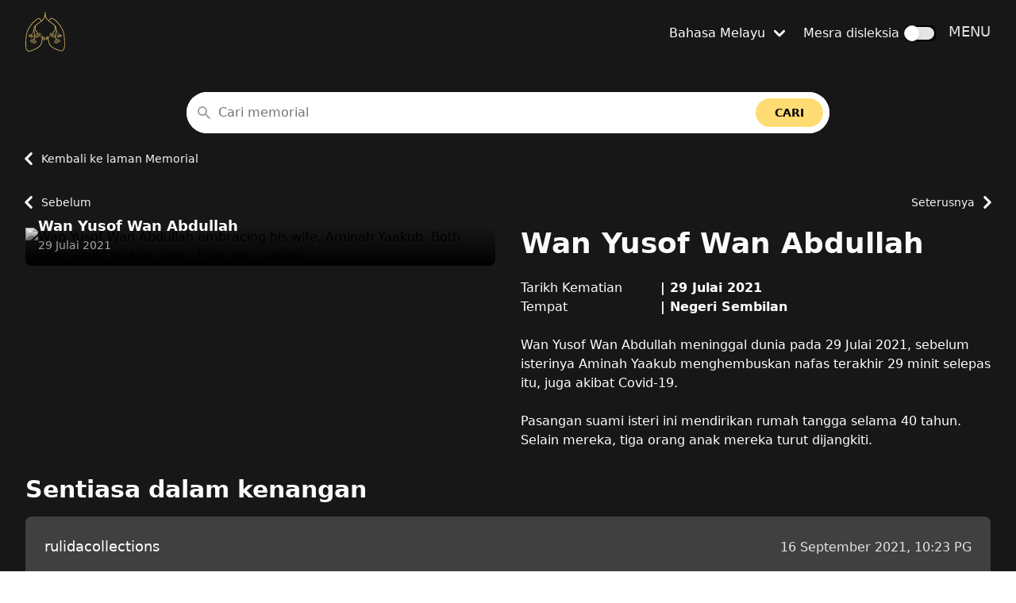

--- FILE ---
content_type: text/html; charset=utf-8
request_url: https://www.google.com/recaptcha/api2/anchor?ar=1&k=6LcyrWAcAAAAALGfgsM49XRjuyKPuPKwjjPErXRP&co=aHR0cHM6Ly9jMTltZW1vcmlhbC5teTo0NDM.&hl=en&type=image&v=N67nZn4AqZkNcbeMu4prBgzg&theme=light&size=invisible&badge=inline&anchor-ms=20000&execute-ms=30000&cb=n7i3n2tdmw43
body_size: 49153
content:
<!DOCTYPE HTML><html dir="ltr" lang="en"><head><meta http-equiv="Content-Type" content="text/html; charset=UTF-8">
<meta http-equiv="X-UA-Compatible" content="IE=edge">
<title>reCAPTCHA</title>
<style type="text/css">
/* cyrillic-ext */
@font-face {
  font-family: 'Roboto';
  font-style: normal;
  font-weight: 400;
  font-stretch: 100%;
  src: url(//fonts.gstatic.com/s/roboto/v48/KFO7CnqEu92Fr1ME7kSn66aGLdTylUAMa3GUBHMdazTgWw.woff2) format('woff2');
  unicode-range: U+0460-052F, U+1C80-1C8A, U+20B4, U+2DE0-2DFF, U+A640-A69F, U+FE2E-FE2F;
}
/* cyrillic */
@font-face {
  font-family: 'Roboto';
  font-style: normal;
  font-weight: 400;
  font-stretch: 100%;
  src: url(//fonts.gstatic.com/s/roboto/v48/KFO7CnqEu92Fr1ME7kSn66aGLdTylUAMa3iUBHMdazTgWw.woff2) format('woff2');
  unicode-range: U+0301, U+0400-045F, U+0490-0491, U+04B0-04B1, U+2116;
}
/* greek-ext */
@font-face {
  font-family: 'Roboto';
  font-style: normal;
  font-weight: 400;
  font-stretch: 100%;
  src: url(//fonts.gstatic.com/s/roboto/v48/KFO7CnqEu92Fr1ME7kSn66aGLdTylUAMa3CUBHMdazTgWw.woff2) format('woff2');
  unicode-range: U+1F00-1FFF;
}
/* greek */
@font-face {
  font-family: 'Roboto';
  font-style: normal;
  font-weight: 400;
  font-stretch: 100%;
  src: url(//fonts.gstatic.com/s/roboto/v48/KFO7CnqEu92Fr1ME7kSn66aGLdTylUAMa3-UBHMdazTgWw.woff2) format('woff2');
  unicode-range: U+0370-0377, U+037A-037F, U+0384-038A, U+038C, U+038E-03A1, U+03A3-03FF;
}
/* math */
@font-face {
  font-family: 'Roboto';
  font-style: normal;
  font-weight: 400;
  font-stretch: 100%;
  src: url(//fonts.gstatic.com/s/roboto/v48/KFO7CnqEu92Fr1ME7kSn66aGLdTylUAMawCUBHMdazTgWw.woff2) format('woff2');
  unicode-range: U+0302-0303, U+0305, U+0307-0308, U+0310, U+0312, U+0315, U+031A, U+0326-0327, U+032C, U+032F-0330, U+0332-0333, U+0338, U+033A, U+0346, U+034D, U+0391-03A1, U+03A3-03A9, U+03B1-03C9, U+03D1, U+03D5-03D6, U+03F0-03F1, U+03F4-03F5, U+2016-2017, U+2034-2038, U+203C, U+2040, U+2043, U+2047, U+2050, U+2057, U+205F, U+2070-2071, U+2074-208E, U+2090-209C, U+20D0-20DC, U+20E1, U+20E5-20EF, U+2100-2112, U+2114-2115, U+2117-2121, U+2123-214F, U+2190, U+2192, U+2194-21AE, U+21B0-21E5, U+21F1-21F2, U+21F4-2211, U+2213-2214, U+2216-22FF, U+2308-230B, U+2310, U+2319, U+231C-2321, U+2336-237A, U+237C, U+2395, U+239B-23B7, U+23D0, U+23DC-23E1, U+2474-2475, U+25AF, U+25B3, U+25B7, U+25BD, U+25C1, U+25CA, U+25CC, U+25FB, U+266D-266F, U+27C0-27FF, U+2900-2AFF, U+2B0E-2B11, U+2B30-2B4C, U+2BFE, U+3030, U+FF5B, U+FF5D, U+1D400-1D7FF, U+1EE00-1EEFF;
}
/* symbols */
@font-face {
  font-family: 'Roboto';
  font-style: normal;
  font-weight: 400;
  font-stretch: 100%;
  src: url(//fonts.gstatic.com/s/roboto/v48/KFO7CnqEu92Fr1ME7kSn66aGLdTylUAMaxKUBHMdazTgWw.woff2) format('woff2');
  unicode-range: U+0001-000C, U+000E-001F, U+007F-009F, U+20DD-20E0, U+20E2-20E4, U+2150-218F, U+2190, U+2192, U+2194-2199, U+21AF, U+21E6-21F0, U+21F3, U+2218-2219, U+2299, U+22C4-22C6, U+2300-243F, U+2440-244A, U+2460-24FF, U+25A0-27BF, U+2800-28FF, U+2921-2922, U+2981, U+29BF, U+29EB, U+2B00-2BFF, U+4DC0-4DFF, U+FFF9-FFFB, U+10140-1018E, U+10190-1019C, U+101A0, U+101D0-101FD, U+102E0-102FB, U+10E60-10E7E, U+1D2C0-1D2D3, U+1D2E0-1D37F, U+1F000-1F0FF, U+1F100-1F1AD, U+1F1E6-1F1FF, U+1F30D-1F30F, U+1F315, U+1F31C, U+1F31E, U+1F320-1F32C, U+1F336, U+1F378, U+1F37D, U+1F382, U+1F393-1F39F, U+1F3A7-1F3A8, U+1F3AC-1F3AF, U+1F3C2, U+1F3C4-1F3C6, U+1F3CA-1F3CE, U+1F3D4-1F3E0, U+1F3ED, U+1F3F1-1F3F3, U+1F3F5-1F3F7, U+1F408, U+1F415, U+1F41F, U+1F426, U+1F43F, U+1F441-1F442, U+1F444, U+1F446-1F449, U+1F44C-1F44E, U+1F453, U+1F46A, U+1F47D, U+1F4A3, U+1F4B0, U+1F4B3, U+1F4B9, U+1F4BB, U+1F4BF, U+1F4C8-1F4CB, U+1F4D6, U+1F4DA, U+1F4DF, U+1F4E3-1F4E6, U+1F4EA-1F4ED, U+1F4F7, U+1F4F9-1F4FB, U+1F4FD-1F4FE, U+1F503, U+1F507-1F50B, U+1F50D, U+1F512-1F513, U+1F53E-1F54A, U+1F54F-1F5FA, U+1F610, U+1F650-1F67F, U+1F687, U+1F68D, U+1F691, U+1F694, U+1F698, U+1F6AD, U+1F6B2, U+1F6B9-1F6BA, U+1F6BC, U+1F6C6-1F6CF, U+1F6D3-1F6D7, U+1F6E0-1F6EA, U+1F6F0-1F6F3, U+1F6F7-1F6FC, U+1F700-1F7FF, U+1F800-1F80B, U+1F810-1F847, U+1F850-1F859, U+1F860-1F887, U+1F890-1F8AD, U+1F8B0-1F8BB, U+1F8C0-1F8C1, U+1F900-1F90B, U+1F93B, U+1F946, U+1F984, U+1F996, U+1F9E9, U+1FA00-1FA6F, U+1FA70-1FA7C, U+1FA80-1FA89, U+1FA8F-1FAC6, U+1FACE-1FADC, U+1FADF-1FAE9, U+1FAF0-1FAF8, U+1FB00-1FBFF;
}
/* vietnamese */
@font-face {
  font-family: 'Roboto';
  font-style: normal;
  font-weight: 400;
  font-stretch: 100%;
  src: url(//fonts.gstatic.com/s/roboto/v48/KFO7CnqEu92Fr1ME7kSn66aGLdTylUAMa3OUBHMdazTgWw.woff2) format('woff2');
  unicode-range: U+0102-0103, U+0110-0111, U+0128-0129, U+0168-0169, U+01A0-01A1, U+01AF-01B0, U+0300-0301, U+0303-0304, U+0308-0309, U+0323, U+0329, U+1EA0-1EF9, U+20AB;
}
/* latin-ext */
@font-face {
  font-family: 'Roboto';
  font-style: normal;
  font-weight: 400;
  font-stretch: 100%;
  src: url(//fonts.gstatic.com/s/roboto/v48/KFO7CnqEu92Fr1ME7kSn66aGLdTylUAMa3KUBHMdazTgWw.woff2) format('woff2');
  unicode-range: U+0100-02BA, U+02BD-02C5, U+02C7-02CC, U+02CE-02D7, U+02DD-02FF, U+0304, U+0308, U+0329, U+1D00-1DBF, U+1E00-1E9F, U+1EF2-1EFF, U+2020, U+20A0-20AB, U+20AD-20C0, U+2113, U+2C60-2C7F, U+A720-A7FF;
}
/* latin */
@font-face {
  font-family: 'Roboto';
  font-style: normal;
  font-weight: 400;
  font-stretch: 100%;
  src: url(//fonts.gstatic.com/s/roboto/v48/KFO7CnqEu92Fr1ME7kSn66aGLdTylUAMa3yUBHMdazQ.woff2) format('woff2');
  unicode-range: U+0000-00FF, U+0131, U+0152-0153, U+02BB-02BC, U+02C6, U+02DA, U+02DC, U+0304, U+0308, U+0329, U+2000-206F, U+20AC, U+2122, U+2191, U+2193, U+2212, U+2215, U+FEFF, U+FFFD;
}
/* cyrillic-ext */
@font-face {
  font-family: 'Roboto';
  font-style: normal;
  font-weight: 500;
  font-stretch: 100%;
  src: url(//fonts.gstatic.com/s/roboto/v48/KFO7CnqEu92Fr1ME7kSn66aGLdTylUAMa3GUBHMdazTgWw.woff2) format('woff2');
  unicode-range: U+0460-052F, U+1C80-1C8A, U+20B4, U+2DE0-2DFF, U+A640-A69F, U+FE2E-FE2F;
}
/* cyrillic */
@font-face {
  font-family: 'Roboto';
  font-style: normal;
  font-weight: 500;
  font-stretch: 100%;
  src: url(//fonts.gstatic.com/s/roboto/v48/KFO7CnqEu92Fr1ME7kSn66aGLdTylUAMa3iUBHMdazTgWw.woff2) format('woff2');
  unicode-range: U+0301, U+0400-045F, U+0490-0491, U+04B0-04B1, U+2116;
}
/* greek-ext */
@font-face {
  font-family: 'Roboto';
  font-style: normal;
  font-weight: 500;
  font-stretch: 100%;
  src: url(//fonts.gstatic.com/s/roboto/v48/KFO7CnqEu92Fr1ME7kSn66aGLdTylUAMa3CUBHMdazTgWw.woff2) format('woff2');
  unicode-range: U+1F00-1FFF;
}
/* greek */
@font-face {
  font-family: 'Roboto';
  font-style: normal;
  font-weight: 500;
  font-stretch: 100%;
  src: url(//fonts.gstatic.com/s/roboto/v48/KFO7CnqEu92Fr1ME7kSn66aGLdTylUAMa3-UBHMdazTgWw.woff2) format('woff2');
  unicode-range: U+0370-0377, U+037A-037F, U+0384-038A, U+038C, U+038E-03A1, U+03A3-03FF;
}
/* math */
@font-face {
  font-family: 'Roboto';
  font-style: normal;
  font-weight: 500;
  font-stretch: 100%;
  src: url(//fonts.gstatic.com/s/roboto/v48/KFO7CnqEu92Fr1ME7kSn66aGLdTylUAMawCUBHMdazTgWw.woff2) format('woff2');
  unicode-range: U+0302-0303, U+0305, U+0307-0308, U+0310, U+0312, U+0315, U+031A, U+0326-0327, U+032C, U+032F-0330, U+0332-0333, U+0338, U+033A, U+0346, U+034D, U+0391-03A1, U+03A3-03A9, U+03B1-03C9, U+03D1, U+03D5-03D6, U+03F0-03F1, U+03F4-03F5, U+2016-2017, U+2034-2038, U+203C, U+2040, U+2043, U+2047, U+2050, U+2057, U+205F, U+2070-2071, U+2074-208E, U+2090-209C, U+20D0-20DC, U+20E1, U+20E5-20EF, U+2100-2112, U+2114-2115, U+2117-2121, U+2123-214F, U+2190, U+2192, U+2194-21AE, U+21B0-21E5, U+21F1-21F2, U+21F4-2211, U+2213-2214, U+2216-22FF, U+2308-230B, U+2310, U+2319, U+231C-2321, U+2336-237A, U+237C, U+2395, U+239B-23B7, U+23D0, U+23DC-23E1, U+2474-2475, U+25AF, U+25B3, U+25B7, U+25BD, U+25C1, U+25CA, U+25CC, U+25FB, U+266D-266F, U+27C0-27FF, U+2900-2AFF, U+2B0E-2B11, U+2B30-2B4C, U+2BFE, U+3030, U+FF5B, U+FF5D, U+1D400-1D7FF, U+1EE00-1EEFF;
}
/* symbols */
@font-face {
  font-family: 'Roboto';
  font-style: normal;
  font-weight: 500;
  font-stretch: 100%;
  src: url(//fonts.gstatic.com/s/roboto/v48/KFO7CnqEu92Fr1ME7kSn66aGLdTylUAMaxKUBHMdazTgWw.woff2) format('woff2');
  unicode-range: U+0001-000C, U+000E-001F, U+007F-009F, U+20DD-20E0, U+20E2-20E4, U+2150-218F, U+2190, U+2192, U+2194-2199, U+21AF, U+21E6-21F0, U+21F3, U+2218-2219, U+2299, U+22C4-22C6, U+2300-243F, U+2440-244A, U+2460-24FF, U+25A0-27BF, U+2800-28FF, U+2921-2922, U+2981, U+29BF, U+29EB, U+2B00-2BFF, U+4DC0-4DFF, U+FFF9-FFFB, U+10140-1018E, U+10190-1019C, U+101A0, U+101D0-101FD, U+102E0-102FB, U+10E60-10E7E, U+1D2C0-1D2D3, U+1D2E0-1D37F, U+1F000-1F0FF, U+1F100-1F1AD, U+1F1E6-1F1FF, U+1F30D-1F30F, U+1F315, U+1F31C, U+1F31E, U+1F320-1F32C, U+1F336, U+1F378, U+1F37D, U+1F382, U+1F393-1F39F, U+1F3A7-1F3A8, U+1F3AC-1F3AF, U+1F3C2, U+1F3C4-1F3C6, U+1F3CA-1F3CE, U+1F3D4-1F3E0, U+1F3ED, U+1F3F1-1F3F3, U+1F3F5-1F3F7, U+1F408, U+1F415, U+1F41F, U+1F426, U+1F43F, U+1F441-1F442, U+1F444, U+1F446-1F449, U+1F44C-1F44E, U+1F453, U+1F46A, U+1F47D, U+1F4A3, U+1F4B0, U+1F4B3, U+1F4B9, U+1F4BB, U+1F4BF, U+1F4C8-1F4CB, U+1F4D6, U+1F4DA, U+1F4DF, U+1F4E3-1F4E6, U+1F4EA-1F4ED, U+1F4F7, U+1F4F9-1F4FB, U+1F4FD-1F4FE, U+1F503, U+1F507-1F50B, U+1F50D, U+1F512-1F513, U+1F53E-1F54A, U+1F54F-1F5FA, U+1F610, U+1F650-1F67F, U+1F687, U+1F68D, U+1F691, U+1F694, U+1F698, U+1F6AD, U+1F6B2, U+1F6B9-1F6BA, U+1F6BC, U+1F6C6-1F6CF, U+1F6D3-1F6D7, U+1F6E0-1F6EA, U+1F6F0-1F6F3, U+1F6F7-1F6FC, U+1F700-1F7FF, U+1F800-1F80B, U+1F810-1F847, U+1F850-1F859, U+1F860-1F887, U+1F890-1F8AD, U+1F8B0-1F8BB, U+1F8C0-1F8C1, U+1F900-1F90B, U+1F93B, U+1F946, U+1F984, U+1F996, U+1F9E9, U+1FA00-1FA6F, U+1FA70-1FA7C, U+1FA80-1FA89, U+1FA8F-1FAC6, U+1FACE-1FADC, U+1FADF-1FAE9, U+1FAF0-1FAF8, U+1FB00-1FBFF;
}
/* vietnamese */
@font-face {
  font-family: 'Roboto';
  font-style: normal;
  font-weight: 500;
  font-stretch: 100%;
  src: url(//fonts.gstatic.com/s/roboto/v48/KFO7CnqEu92Fr1ME7kSn66aGLdTylUAMa3OUBHMdazTgWw.woff2) format('woff2');
  unicode-range: U+0102-0103, U+0110-0111, U+0128-0129, U+0168-0169, U+01A0-01A1, U+01AF-01B0, U+0300-0301, U+0303-0304, U+0308-0309, U+0323, U+0329, U+1EA0-1EF9, U+20AB;
}
/* latin-ext */
@font-face {
  font-family: 'Roboto';
  font-style: normal;
  font-weight: 500;
  font-stretch: 100%;
  src: url(//fonts.gstatic.com/s/roboto/v48/KFO7CnqEu92Fr1ME7kSn66aGLdTylUAMa3KUBHMdazTgWw.woff2) format('woff2');
  unicode-range: U+0100-02BA, U+02BD-02C5, U+02C7-02CC, U+02CE-02D7, U+02DD-02FF, U+0304, U+0308, U+0329, U+1D00-1DBF, U+1E00-1E9F, U+1EF2-1EFF, U+2020, U+20A0-20AB, U+20AD-20C0, U+2113, U+2C60-2C7F, U+A720-A7FF;
}
/* latin */
@font-face {
  font-family: 'Roboto';
  font-style: normal;
  font-weight: 500;
  font-stretch: 100%;
  src: url(//fonts.gstatic.com/s/roboto/v48/KFO7CnqEu92Fr1ME7kSn66aGLdTylUAMa3yUBHMdazQ.woff2) format('woff2');
  unicode-range: U+0000-00FF, U+0131, U+0152-0153, U+02BB-02BC, U+02C6, U+02DA, U+02DC, U+0304, U+0308, U+0329, U+2000-206F, U+20AC, U+2122, U+2191, U+2193, U+2212, U+2215, U+FEFF, U+FFFD;
}
/* cyrillic-ext */
@font-face {
  font-family: 'Roboto';
  font-style: normal;
  font-weight: 900;
  font-stretch: 100%;
  src: url(//fonts.gstatic.com/s/roboto/v48/KFO7CnqEu92Fr1ME7kSn66aGLdTylUAMa3GUBHMdazTgWw.woff2) format('woff2');
  unicode-range: U+0460-052F, U+1C80-1C8A, U+20B4, U+2DE0-2DFF, U+A640-A69F, U+FE2E-FE2F;
}
/* cyrillic */
@font-face {
  font-family: 'Roboto';
  font-style: normal;
  font-weight: 900;
  font-stretch: 100%;
  src: url(//fonts.gstatic.com/s/roboto/v48/KFO7CnqEu92Fr1ME7kSn66aGLdTylUAMa3iUBHMdazTgWw.woff2) format('woff2');
  unicode-range: U+0301, U+0400-045F, U+0490-0491, U+04B0-04B1, U+2116;
}
/* greek-ext */
@font-face {
  font-family: 'Roboto';
  font-style: normal;
  font-weight: 900;
  font-stretch: 100%;
  src: url(//fonts.gstatic.com/s/roboto/v48/KFO7CnqEu92Fr1ME7kSn66aGLdTylUAMa3CUBHMdazTgWw.woff2) format('woff2');
  unicode-range: U+1F00-1FFF;
}
/* greek */
@font-face {
  font-family: 'Roboto';
  font-style: normal;
  font-weight: 900;
  font-stretch: 100%;
  src: url(//fonts.gstatic.com/s/roboto/v48/KFO7CnqEu92Fr1ME7kSn66aGLdTylUAMa3-UBHMdazTgWw.woff2) format('woff2');
  unicode-range: U+0370-0377, U+037A-037F, U+0384-038A, U+038C, U+038E-03A1, U+03A3-03FF;
}
/* math */
@font-face {
  font-family: 'Roboto';
  font-style: normal;
  font-weight: 900;
  font-stretch: 100%;
  src: url(//fonts.gstatic.com/s/roboto/v48/KFO7CnqEu92Fr1ME7kSn66aGLdTylUAMawCUBHMdazTgWw.woff2) format('woff2');
  unicode-range: U+0302-0303, U+0305, U+0307-0308, U+0310, U+0312, U+0315, U+031A, U+0326-0327, U+032C, U+032F-0330, U+0332-0333, U+0338, U+033A, U+0346, U+034D, U+0391-03A1, U+03A3-03A9, U+03B1-03C9, U+03D1, U+03D5-03D6, U+03F0-03F1, U+03F4-03F5, U+2016-2017, U+2034-2038, U+203C, U+2040, U+2043, U+2047, U+2050, U+2057, U+205F, U+2070-2071, U+2074-208E, U+2090-209C, U+20D0-20DC, U+20E1, U+20E5-20EF, U+2100-2112, U+2114-2115, U+2117-2121, U+2123-214F, U+2190, U+2192, U+2194-21AE, U+21B0-21E5, U+21F1-21F2, U+21F4-2211, U+2213-2214, U+2216-22FF, U+2308-230B, U+2310, U+2319, U+231C-2321, U+2336-237A, U+237C, U+2395, U+239B-23B7, U+23D0, U+23DC-23E1, U+2474-2475, U+25AF, U+25B3, U+25B7, U+25BD, U+25C1, U+25CA, U+25CC, U+25FB, U+266D-266F, U+27C0-27FF, U+2900-2AFF, U+2B0E-2B11, U+2B30-2B4C, U+2BFE, U+3030, U+FF5B, U+FF5D, U+1D400-1D7FF, U+1EE00-1EEFF;
}
/* symbols */
@font-face {
  font-family: 'Roboto';
  font-style: normal;
  font-weight: 900;
  font-stretch: 100%;
  src: url(//fonts.gstatic.com/s/roboto/v48/KFO7CnqEu92Fr1ME7kSn66aGLdTylUAMaxKUBHMdazTgWw.woff2) format('woff2');
  unicode-range: U+0001-000C, U+000E-001F, U+007F-009F, U+20DD-20E0, U+20E2-20E4, U+2150-218F, U+2190, U+2192, U+2194-2199, U+21AF, U+21E6-21F0, U+21F3, U+2218-2219, U+2299, U+22C4-22C6, U+2300-243F, U+2440-244A, U+2460-24FF, U+25A0-27BF, U+2800-28FF, U+2921-2922, U+2981, U+29BF, U+29EB, U+2B00-2BFF, U+4DC0-4DFF, U+FFF9-FFFB, U+10140-1018E, U+10190-1019C, U+101A0, U+101D0-101FD, U+102E0-102FB, U+10E60-10E7E, U+1D2C0-1D2D3, U+1D2E0-1D37F, U+1F000-1F0FF, U+1F100-1F1AD, U+1F1E6-1F1FF, U+1F30D-1F30F, U+1F315, U+1F31C, U+1F31E, U+1F320-1F32C, U+1F336, U+1F378, U+1F37D, U+1F382, U+1F393-1F39F, U+1F3A7-1F3A8, U+1F3AC-1F3AF, U+1F3C2, U+1F3C4-1F3C6, U+1F3CA-1F3CE, U+1F3D4-1F3E0, U+1F3ED, U+1F3F1-1F3F3, U+1F3F5-1F3F7, U+1F408, U+1F415, U+1F41F, U+1F426, U+1F43F, U+1F441-1F442, U+1F444, U+1F446-1F449, U+1F44C-1F44E, U+1F453, U+1F46A, U+1F47D, U+1F4A3, U+1F4B0, U+1F4B3, U+1F4B9, U+1F4BB, U+1F4BF, U+1F4C8-1F4CB, U+1F4D6, U+1F4DA, U+1F4DF, U+1F4E3-1F4E6, U+1F4EA-1F4ED, U+1F4F7, U+1F4F9-1F4FB, U+1F4FD-1F4FE, U+1F503, U+1F507-1F50B, U+1F50D, U+1F512-1F513, U+1F53E-1F54A, U+1F54F-1F5FA, U+1F610, U+1F650-1F67F, U+1F687, U+1F68D, U+1F691, U+1F694, U+1F698, U+1F6AD, U+1F6B2, U+1F6B9-1F6BA, U+1F6BC, U+1F6C6-1F6CF, U+1F6D3-1F6D7, U+1F6E0-1F6EA, U+1F6F0-1F6F3, U+1F6F7-1F6FC, U+1F700-1F7FF, U+1F800-1F80B, U+1F810-1F847, U+1F850-1F859, U+1F860-1F887, U+1F890-1F8AD, U+1F8B0-1F8BB, U+1F8C0-1F8C1, U+1F900-1F90B, U+1F93B, U+1F946, U+1F984, U+1F996, U+1F9E9, U+1FA00-1FA6F, U+1FA70-1FA7C, U+1FA80-1FA89, U+1FA8F-1FAC6, U+1FACE-1FADC, U+1FADF-1FAE9, U+1FAF0-1FAF8, U+1FB00-1FBFF;
}
/* vietnamese */
@font-face {
  font-family: 'Roboto';
  font-style: normal;
  font-weight: 900;
  font-stretch: 100%;
  src: url(//fonts.gstatic.com/s/roboto/v48/KFO7CnqEu92Fr1ME7kSn66aGLdTylUAMa3OUBHMdazTgWw.woff2) format('woff2');
  unicode-range: U+0102-0103, U+0110-0111, U+0128-0129, U+0168-0169, U+01A0-01A1, U+01AF-01B0, U+0300-0301, U+0303-0304, U+0308-0309, U+0323, U+0329, U+1EA0-1EF9, U+20AB;
}
/* latin-ext */
@font-face {
  font-family: 'Roboto';
  font-style: normal;
  font-weight: 900;
  font-stretch: 100%;
  src: url(//fonts.gstatic.com/s/roboto/v48/KFO7CnqEu92Fr1ME7kSn66aGLdTylUAMa3KUBHMdazTgWw.woff2) format('woff2');
  unicode-range: U+0100-02BA, U+02BD-02C5, U+02C7-02CC, U+02CE-02D7, U+02DD-02FF, U+0304, U+0308, U+0329, U+1D00-1DBF, U+1E00-1E9F, U+1EF2-1EFF, U+2020, U+20A0-20AB, U+20AD-20C0, U+2113, U+2C60-2C7F, U+A720-A7FF;
}
/* latin */
@font-face {
  font-family: 'Roboto';
  font-style: normal;
  font-weight: 900;
  font-stretch: 100%;
  src: url(//fonts.gstatic.com/s/roboto/v48/KFO7CnqEu92Fr1ME7kSn66aGLdTylUAMa3yUBHMdazQ.woff2) format('woff2');
  unicode-range: U+0000-00FF, U+0131, U+0152-0153, U+02BB-02BC, U+02C6, U+02DA, U+02DC, U+0304, U+0308, U+0329, U+2000-206F, U+20AC, U+2122, U+2191, U+2193, U+2212, U+2215, U+FEFF, U+FFFD;
}

</style>
<link rel="stylesheet" type="text/css" href="https://www.gstatic.com/recaptcha/releases/N67nZn4AqZkNcbeMu4prBgzg/styles__ltr.css">
<script nonce="KnHSjHsSjKV3dHLHBPrU2Q" type="text/javascript">window['__recaptcha_api'] = 'https://www.google.com/recaptcha/api2/';</script>
<script type="text/javascript" src="https://www.gstatic.com/recaptcha/releases/N67nZn4AqZkNcbeMu4prBgzg/recaptcha__en.js" nonce="KnHSjHsSjKV3dHLHBPrU2Q">
      
    </script></head>
<body><div id="rc-anchor-alert" class="rc-anchor-alert"></div>
<input type="hidden" id="recaptcha-token" value="[base64]">
<script type="text/javascript" nonce="KnHSjHsSjKV3dHLHBPrU2Q">
      recaptcha.anchor.Main.init("[\x22ainput\x22,[\x22bgdata\x22,\x22\x22,\[base64]/[base64]/MjU1Ong/[base64]/[base64]/[base64]/[base64]/[base64]/[base64]/[base64]/[base64]/[base64]/[base64]/[base64]/[base64]/[base64]/[base64]/[base64]\\u003d\x22,\[base64]\\u003d\x22,\x22w4PDiD93w6DCtiLCmStrfTXCnMOyVEvCssOpWMOzwrodwpnCkU1JwoASw4tYw6HCpsO5X3/Ch8KEw4vDhDvDuMOtw4vDgMKNZMKRw7fDoiopOsOGw6xjFlgPwprDiwPDgzcJB1DClBnCn3JAPsOlNwEywqgFw6tdwovCkQfDmi/ChcOcaHxkd8O/[base64]/DshLDsMOywpAEw4PDn8KTJcKXIsOpCTTCtig8w6fCjcOXwpHDi8OSDMOpKAU3wrdzO1TDl8Ojwr1iw5zDiE/DhnfCgcOvaMO9w5E+w7hIVnbCkl/DizhJbxLCg1XDpsKSEyTDjVZcw5zCg8ODw4rCqnVpw5FPEEHCvitHw57DvsOJHMO4WBktCXTCgDvCu8OWwp/DkcOnwqzDusOPwoNDw5HCosOwYR4iwpxzwq/Cp3zDgMOIw5Zye8OBw7E4KMKew7tYw4ghPlHDr8KmHsOkaMONwqfDu8Olwqtuckcgw7LDrmttUnTCuMOTJR9TwpTDn8KwwokLVcOlOVlZE8KnKsOiwqnCssKxHsKEwr7DucKsYcK0FsOyTyZRw7QaRD4BTcOoG0R/fTjCq8K3w5o0aWRPKcKyw4jCiTkfIjlYGcK6w6XCg8O2wqfDucKEFsOyw7fDh8KLWEXCvMOBw6rCucKSwpBed8OGwoTCjlDDmyPClMOkw4HDgXvDiUgsCXkuw7EUJMOsOsKIw7J5w7g7wpDDrsOEw6wPw7/DjEw+w7QLTMKMISvDghhww7hSwo5fVxfDniAmwqA0fsOQwoU6FMOBwq8pw69LYsKJX24UFMK1BMKoXlYww6B1XWXDk8O0IcKvw6vCkCjDom3CrMO+w4rDiFNudsOow4DCqsOTY8OHwpdjwo/Dj8O9WsKcZcORw7LDm8O4ElIRwp0MO8KtP8OKw6nDlMKDBCZ5c8KKccO8w5QYwqrDrMOYJMK8esKUBnXDnsKXwphKYsKJFyRtLMO8w7lYwqYYacOtBsOEwphTwqEyw4TDnMO9WzbDgsOLwp0PJxzDtMOiAsOwQU/Cp2/ChsOnYU0tHMKoFMK2HDoXRsOLAcOEVcKoJ8OjCxYXOFUxSsOrERgfbDjDo0Zkw71EWSBrXcO9enPCo1t4w65rw7RSXGpnw6LCtMKwbk5mwolcw6hvw5LDqTTDo0vDuMK5UhrCl1zCncOiL8KRw4lRVcKDODDDpcK2w57Dmm/DmlrCtE84wp/Cvx7DgMOYZ8O4fBlrM1/[base64]/YsOyI8ONZUHDocO6w7HCg8Owa3HDgCxNwpAww47Dj8Odw4Bpwopiw6XCqcOOwpwFw6o7w7pdw4vCu8Odw4XDtQ/[base64]/Di8KMwrPCvsOZwoIBwoZ9wrnCljhsOxsxZsKzwqpSwpFvwpcowqLCk8OTA8KYC8OGTHpOZnwCwpR1KMOpLsO3S8Kdw7Eyw5pqw5nCqhARfsO7w6LCgsOFwooGwqnCkk/Di8KZaMKlBxgQUXjDssOOw7jDrsOAwqfCgifCnUwWwotJBsKiw6nDvCTCpcOMc8Kbe2HCkMOmJ1VwwobDgcOyZGPDgAIcwqbDkFF/HHRlKhpmwqJlQjBdw5XChQtKVjnDj1LDssKkwqRvw63DgcOnA8KFwpASwq3CjDhvwoPDm0vCvCdAw6pow7FOZ8KLSMOad8KCwr1ew77Cnl5CwpDDoTZdw4ECw7d7CMO7w64jEsKtAcOhwrtDAMKlDUHCgz/CpsKFw7g6BMOQwqLDi1LDqcK3S8OSAMKQwowrBRVDwplHwpTClcOKwqRww4hIGkcMARLChMKSQMKow43CjMKYw7t8wo4PJ8K1F1XCrcKTw7nChcO4wowgMsKxeTnCvMK4wrHDn1pGL8KQfSLDhGjCm8OZAl0Sw7NsM8OvwrnCqHNRD1hWwr/CuyPDqsKhw47ClzfCu8OHAgjDhlEew45ww4/CvnXDrsOwwqLCiMK+eWofIcOeCG0Mw4TDncOzRQgNw5o7wpnCj8K4f3kbC8OswrspGcKtFQ8Uw6jDh8Ovwp9rYsODbcKzwrMfw4svWMOjw5s7w4/CsMOsOmPClMKbw6hPwqJYwpjCjsKQJHVFNcOuL8KCO07DjyzDvMKRwqwMwq9kwp/[base64]/Cv1zDosO1fGh+w5pxwrkWOcK9wrPCpMKbakLCqcOTw7ckw4c7w59zWgzCjsOiwqAEwprDlCXCvCbCnsO/IsO6FQ56QxBww67DoTBhw4DDmsKmwq/DhRFvIWjCrcOZCMOVwqAbHzk0FsKkacOLIg88D0jDuMKkWBp6w5F2wrkmQ8Kow4nDtcOkNcOHw4QQQ8OhwqPCv3zCrTtJAHhqA8OZw7Mtw7x5OV0Mw7vDiEnClcOhFcOAXw3CqcKww5VEw6sdZ8OQA1nDp3/[base64]/w78FYFwlCHLDuMKHMMKgwpPDp1rDrcKJwqfCvcKfwpDDpQ8lLBDCjw3CsFkFHRZjwqM0csKVPQpPwobDvUrDsW/CtsOkHcKewr5jRMOlwrHDo1XDqTVdw63Cu8OmJVE1wqTDsVx0V8O3EEzCncKkJcOOwq9awqssw5REw4vCtzjDnsKLw5B9wo3CicO2w658QxvCoAfCmMOBw59rw7fCiGbCmMO5wrjCujgHTMKYwpd1w5wZw7NMTWLDoHlXUCTCuMO7wp/[base64]/ClsKCAiVUHCNMNk8uYm/[base64]/W8KCRmXDlQNKQ2XDksK3wqRuA8K5TsKcw4MJEcOCwq5YN11Awq/Dj8KHY33Dh8OAwofDsMKPUCh3w7NiHS1pAxvDtwptX39FwqzDmlMRXUhpYcOewo3DssKrwqbDgD5fSi7Ck8KwKsOFAsOHw63Dvxwww6VCRBnCmgNjwpHCgn09w7DDrn3CgMOFc8OBw6stw5oMwp9HwqgiwoUYwqHDrysDIcKQR8OIW1HCg3fCoWQ7TGNPwpwvw5Q/w7Zaw5pKw6PCr8KkccK3wpbCsBJiw5c1wpvCmCwrwpcZw5fCsMO2FjfCngFJGcO2wqZcw70Kw47ChV/DhMKJw7UJGU5bwq4tw4FhwqsiCEo7wprDq8KaHsOKw6LDqVU6wpcAdC9Bw6PCi8KFw4hIw7PDlRkCw5LDjQcgXMOLVsKJw7zCnHVEwonDqTYhC37Coxkvw7kaw7TDhDRgwpAdMwnCncKNwqHCuzDDosOBwqgKb8KDbMOzQwAkwpTDiS/CrsO1cWVQQhMEZQXCoQh7S0oQwqIbUwwBZMK8wrAuwoTCr8OSw4fDucOLAiwGwrHCnMOeI3I8w5HDhVM3dcKpQiY5XTTCqsKLw6zDlsO8E8OvD2R/wrpCa0fCmcOpZzjCnMOcIcOzakDDgcOzNSkBZ8OeJGXCi8OySMKpwr3CvhpYwrnCtGQAeMOhNMOpHGoXwrfCjG98w7YHHSYZGEMmB8KhR0Icw5Ydw6TCrgsKRATCrDTDksK1YEMDw4Bsw7UlGsOFFGZvw7HDlcK+w6ASw5/DjCTCvcKwK0lmTTQ5wok1RMKCwrnDjV4kwqPCo2lSJSTChcOJwrfCgMObwpsDw7DDvShVw5vCucODDMKEwrErwp7DngHDjMOkFS9nOcKhwrseFV5EwpVfIGpOTcOQJcOKwoLDrsKvUE8OORcnAcKXw4JEwrU6NS/[base64]/[base64]/[base64]/Dqxc2EwV4w53Cg8Kxw6d5wqzDqcKgUjTCh3/CqcOTGMKuw4LCnErDlMOVLMOpRcOeeWInw6g5XMONPsOzbMOsw6/DmBfCv8K6wpdrfsOoYBrCoVpZwqdLTsOuMz9eYcOVwqlGTV/CvXDDpH3CslHCsmtCw7cVw4LDgBvDlCULwqlPw5vCrB7DvMO4VkbCp13CicOfwofDvsKSClzDj8K9w7sSwqLDuMK9w5fDrmdMFQJfw45iwrl1PgXClkVQw5DCnsKsMyQ/XsKfwqbCoiYHwpxdAMOJwrpMG2/[base64]/CrkzDqHpQwp5pw7bCvsOhw71yFcKLecO7w5rDocOsWsKPwr3CjHfCgHPChwfCpWBywo5dWMKFw7N1Ek4UwpDCtWhxcmPCnBTCocKyMn1kwo7CiQ/[base64]/CkcK2w5IuwrvCuMK1O8KHw7/[base64]/w58owrBlwrnDksOJworCvTxwCVl1UTovwpTDm8OZwoLCocKOw47DuFvCnTwxSiN9J8KRJ0nDtC0aw6XCpsKHK8OhwoVQGcKEwrPCmsK/wrEOw4/[base64]/[base64]/CpCNhwrdow63DjRzDhB0nX8KfYcK8woNHw75jTyPCuAtrwoJcG8K9AyhZw6sJwoZTwoNPw7PDmMOMw6nDgsKiwoUkw5tSw6DDrcKhAWDCtcOdLMOLwq5MU8KKYgQ4wqJrw4bCicKvOA1/wqY0w5rCmHxrw7BLLgxeI8KQACLCsMOYwo3DnEnCrwYyemQFP8KFbsO3wrXDvXp1alPCr8K/EsOoVkdlEw5Ww7LCkhYeEXpZw5PDiMOZw5NdwoDComFaQFoEw6/DgHYrwp3DtMKTw6IKwr9zKFTCr8KVc8OEw594FcKRw4ZJaQrDqsOIZsOSRsOqWCrCnGzCiw/Dr33CmsKBBcKnJcOqMELDoSLDgVfDl8O6wobDs8K/w74cCsOTw5JgaxnDvnnDhUDCqn7CtgMsQgbDlsOQw4HDi8KrwrPCoW1MZHrCo11ddcOjw77Co8K0w5/CpD3ClUsaSmdVDGtfdG/DrHbCmcKJwrDCgMKFMsO0wrXCvsO5az/CjXTDkVzCjsO0CsOvwqHCoMKSw6TDpcKZIRxMwrh4woTDh1tbw6XCocOPw5UgwrhBw4fCqsKfJizDv03Co8KHwoA0w40ITMKpw6DCu2HDm8Ohw7jDkMOaeUDDssONw7XDrSjCscKrS0zCjnwvwpPCocKJwrkTG8O3w4zCu2JJw5t7w7/ChcOvecOKABrCucORdFDCr2A9wqrCijY1w6lDw6sDeW7Dp05nw7Vcw60fwpt4wpRowpI9FWDCjFDCnMK+w4jCs8KIw6cLw55JwqVPwpvCo8OUOzJXw4UYwp5RworCjh7DqsOFWMKBIXrCuGthXcOodHNie8KDwoXDngfCoAYmwr13wo/Do8OqwpAkYsKzw7Fow59WNT0gw6w0KTgSw57DkCPDo8OBLMO1FcOwO05tAj1vwq/DjcOdwphyAMOhwopvwoQOw6/Dv8KEJSFoc0fClcOrwoLCvGzDkcKNRsKNE8KZRBzDtcOoacOjBMOYZRTDsk17cF3Cr8OMKsKTw6PDgMKSfsOXwo4sw4MZwqbDryh6JS/[base64]/wrbCvCRAwodTS8K0f0sKGMK/wqLDlFnCry1PwqvClyPDgcOkw4HDgy/CqcOCwpnDrsK2YMKDFDDCuMOtLMK0GEJLXGtRcAXCsDxCw7TCnWzDonbDgMKxCMOzVHsMMXnDisKNw40EHgTCnMODwoHDqcKJw6cnGcKbwpMVTcKNEsOya8Oww6zDm8KUNWjCkjVTD3RFwoQ/R8OmdgVFQcOswpPCg8OQwpNhHsO+w5jDlgUYwoTCqcOzw4LCusKvwpV5w6/CnG3DrBbCsMKTwqnCosOEwoTCo8ONwojCrcK0bVslEcKnw61Awo0ER2LCj3zCnMKRwpnDnsKVAsK3wrXCuMOzBGQQSzwIU8KwTcODw4HDjGzCjEFXwpPCkcOHw7/DhCzCp27DjgLDsUzCgH4Hw5wewr4Rw7plwpvDoRk5w6Ryw6nChMOhLcKYw5cifMKNw6zDhWvCqz9fRXBfNsKCS0bCg8K7w6JERQnCo8OENMK0CABqwoVxallANTkbwrdLY0Qjw78EwoBCXsORwo5vf8Oaw6zCp219FsK2wpjCqsKCVsOpW8Kjb0/DuMKgw7cNw4pEw79kQsOuw6Fjw4rCo8ODH8KnMk/CjcKxwonCmcKYbMOfWsOuw58Kwq8AQl8HwqzDtsODwpLCtRPDmsKlw54ow5/DrETCkwN9C8O9wq/DihFzNynCsnMuPsKffsK9G8K0PUjDnDlJwqHCv8OeRFHCh0Q3e8OzCsKUwqARZSfDuF1gworDngR8wr3CkwkjVsOiesO+OiDClcO6wp3CtBHDv3h0A8Ouw6XCgsOWLwnDk8KLLsOfw6kFJ1zDgW4vw4/DtFNUw4Jywol5wqHCsMK/[base64]/FMO6O8OQw6l9Vm/CjzvCo0NmwplPNsKJw7DDscKpK8K6dHHDicOTGsKRBMKePWHDocO0w4DCiRXDsQdJwowpaMKbwqEQw6PCscK4EDrCjcO9w4ItEQ0Hw6llVzt2w69dccOXwq/Dk8OeX24MSQjDusKOwprDqCrCk8KdX8K/[base64]/CoMKBO8K/dyXCghXDpzPDjMOOesKzwr8wwq3DsDULwqxDwojCgko+wo3DhmvDvsKPwqfDg8KXDMO6QXxawqbDohwBIMKQwrEowq1Yw6p5Gj8LecKWw5ZWPi1NwpBiw5DDgzQRJ8OwXTEKOX7Cp3rDoRp7w6Miw4DDpsONfMK1ViYDbMO+EMOKwoAvwot/AjHDgghVH8KlE2vDnDjCusOwwpAQEcOuYcOlw5h7wrRNwrXDhxF3woshwo1uZcOcBWM/w7TCvcKbARbDq8OZwoluwpx1w58ZYVrCimnDnUXClA0CJi1DYsKFOsKMw4YEFgvDscKewrPCi8OBDAnDhRHCjsKzC8OBJ1PCn8KAw6RVw7wEwpXCh08vwpLDjgvCrcKIw7NcLBh8wqslwpLDjsOTViXDiXfCnsKhbsOmd0QJwq/DpgPDnDc7Q8Knw6ZcasKnY1Jew54iUMOrIcKuQcOlVm4AwoZ1wrDDpcOyw6fDi8OCwqUbwqfDs8KrHsOJd8OEA0PCkF/DnW3CuH4MworDr8OswpIHwpTCjcKUccO/wqZtwpjCi8Kjw73DhcKLwprDvgrDiirDmGJyKsKSUsO6XyNqwqZrwqxawqfDocO6BGnDsEhTNcKOHxnDhh8JDMO/wobCh8OswrPCk8OGUkTDp8K5w5QJw4DDjUXDuTE1wp7DkUk6w63CoMOGWMKPwrrDqsKdAxpmwpbCimBkNsOAwr8nbsOjw6M1dXBJJMOnT8KQZG3DnCtSwoN3w6/[base64]/CoAgiw6JVfsK5wolBSMKWRnBVw4o1wpnCqsO/wrxuw4QSw4UNPl7DrMKLw5DCu8OUwpxlAMODw7nDnlAAwpTDpcOGwpDCh05PG8ORw4k2Py8IFMOfw4DDi8KkwplocwF6w6Mgw43CgSHCgwx+Z8OIw6LCuwjCicKoXcOpJ8ORwrVPw7RLDjg4woTCgXjCqsONMMORw611w51FScOxwqxiwp/DrSZebjUMX01rw6t/[base64]/CqEozD0bClcKNw4lCHsK5w6HDvsOeCsOfwrsGTy7CsEnCmiVsw4/DsWZEWcOcE1zDqh1nwqRmU8KbC8K0aMKUWUNfwpAdwqVKw4Y7w7JQw5nDti0pQ3c8HsO/w7F/PMOhwp/Dm8ONMsKDw7/DkkhFBsOfXsKQeUXCojpSwrFFw4TCn2VaTR1Xw5/[base64]/DsyrCiyR6G8O+BsOPwpTCn8Kvwq5OwoZETU5bG8Kawr4kEcOZdQPDm8KvdBLDjT8BfEhwMnTCnMKOwpItJRvClMKCUW/[base64]/wrrDokB6YRPDr8O2wrbDrsK/[base64]/DhFNkBcODwqomCG/DkMOUwrvCicOVw6HCq8Ovd8OvEsKhWcO8ZcOMwrh0TMKxUxAAwr/[base64]/DiMK4w7IkworCqVZpwoZmScOZQcOUTcKjdC7Dv15fVEhjW8KFCSARwqjCrWfDp8Omw6zCl8OECwIHw6Zuw5l1QHkVwrDDiC7CosKNMknCrgrCjUvDhcOHE1E/LHYEw5HCosO1KMOlwqLCkcKeKcKSfMOKdR/[base64]/woggwrl7w4BxRsOqwoXDusKADGPCgcOpwrE+w7nDrSoKw5bDr8KnZngBRTXCjDZVJMO1BWfDmsKkw7PChCXDmsO1wpPCn8KmwrpPTMKka8OFB8OlwqnCp1pswpsCw7nCmVRgMMOAcsOUegzDpAYBIMOHw7nDncOTQHUjHkPCtxjCq3nCgzkhFsO9SsOVXG3CpFDDkS/[base64]/W2t4w6rCosObJsK9Ag8hIcOlw6bCuRfCu3AbwrbDgMOXwoHCjsO2w4zCqcO2w7ggwoLCjcKleMKKwrHCkTF5woAFW1vCosK0w4/CiMKfKMOcPlvDmcOhDCjCox/CucKGw54mUsKuw5nDsgnCn8KBO15FPMK/RcOMwofDuMKNwroPwpTDmmwRw4LDr8ORw7FKDcOODcKyaWTCrMOdDMOmwr4EMmJ9T8KQw69Zwph9QsK2LcK5w6PCsy7CpMKxJ8KhdW/DhcO8e8OvLsOvwpBWw5XCqcKBaTAnMsOhUzpbwpM+w4tbBgkDZMKhFxN2XsOXOCHDmmvCjMK0w5Zqw7jCg8KZw7PChMK/[base64]/DuWjDrw9tVMOtTAbCm8KpScOnw5BPw77CoxjCm8Ohwr9iw6JvwrzCjD8ndcKbQWsewqcKwocFwqbCsxchbMKEw5FLwpjDscOCw7HCkQUkCXnDp8KVwpIjw7DDlzBnX8OcHcKNw51/wqoGeQLDhsOnwqvDkTVow4XCuGArwrbDvlUNw7vDnmkOw4JtawrCm3zDqcKnwpTCjMK6wrx7w5nCp8K7DGvDo8KaKcK/wqokw6sMwp3CmhwEwpAZwozDrwxfw7HDhsObwo9pZj7DlFAPw7DCjGfDj1DCrsONWsKxbcKiwp3ClcKdwpPCicKiAcOJwpzDt8KrwrRww7phNSc0cTRpZsOPBy/Dh8KyIcK+w4VGUhRcwr5AEsO5MsK/XMOAw4UcwoZ3I8OMwr9TPMKbw64Sw5ByXsKuWMOkG8OTEmBrwqrCq2bCu8KgwpzDrcK5f8K7ZGkUJHM4fVpVw7A6HmPDvMOtwpUSAz4Ew7gfDG3Cg8OXw6jCqEPDi8OmQ8OWI8KiwokbaMO8VDowWVM9CGvDnhDDlMOwUsK7w4/CqcK/[base64]/wpTDj0jCj34ow6NnE8OxBMKuworDqTBDVcOswp3CqRFvwoLCrMOKwpQzw4PDj8KGVQfClMOOGnUmw5DDisKfw657w4g0w5fDiV1Iwr3DmAB+w4DClcKTPcKywoAyBMKIwrdZw6UHw5jDksOlw6hiOcK4w6bCn8Kww4VwwpfCg8OYw6/[base64]/[base64]/[base64]/ColHCocOMVyfCuR7Do35VdsKZw55NwpDCiMKySHFuP0hMPMOCw5vCq8O5wpLCuwlHwqAwfHXClsOnJ0XDqsOKwo0WKMOJwpTCjREuRcO2LlXDsQvCnMKZVG1fw7d6cWjDtB4BwqDCixnCj25+w5pXw5jDsX0lJcOPccKTwpUDwqgLwpMZwrvDiMKMwoPDgzXDhcORUQ/CrcOPFcOoY03Dr00CwpscOMKlw67Cg8O0w4dlwoUIwqkZWBDDnmbCvw8Cw4zDgsOJaMOjOUIRwp4/wqTCt8KFwq/CosKIw4rCm8O0wq9Nw5B4LjAtwqIGLcOPw5TDmShgdDwEcsKAwpTCn8OfFWHDp0PCrCJ8GMKpw4PDj8KDwp3Cg0w4w4LCisOKb8Ofwo8EN0nCtMO+bgs7w4XDrB/DnRBSwqFbLRdhVj7DiDzCmsKjBQDCjsKWwptQesOGwq7DucOxw7HCmsKYwpfCrTHCkQTDucK7Qn3CjcKYSz/CoMKKwpDDrlvCmsKJDn/DqcKNS8K/w5fChQfDjVtfwq44cGbDg8OGTsK7KsOyBsOnfcKYwocze0nDtA/[base64]/w73Dl054wolveMO7w5PDrlBFw7fCn8KEWsKKLyXCpQbCglVSwqJQwqQ6VsObf05wwqPCjcOXwpzDrcOjwo/DoMOBMMK0S8KAwr7ClcKAwo/[base64]/JGjCjhokwpDDmDnDgcKIYmrDrMOQcMOCw7nDo8OaLsOZO8OMAF7CusOvAxJGw4gBA8KRIMOTw53DnR0/LVHDhzs2w45owrENOThuI8ODYsKiwqRbw7txw4sHQ8KNwog+w4RSGsOIEsK/wp9yw4rDpMOvN1Z5GjTCl8OnwqXDjMK1w77DmMKAwqBYJWvDvMOdf8OOw43Cry9SZ8Kow7FNBU/CgMO9wqXDoAvDpcKkCXPCiwrCgUFBZsOnDCjDs8Ocw5YpwqrDkUwgUGUGAcO9wrcPV8KKw5taSlPClsKGUm/ClsOuw6ZWw5/Dn8KEw7h8Pigkw4vCpCh5w6VuRTsXw4LDpMKBw6PDrMKqw6IZw4XCmmw9w6XCicKKOMOAw5RHOMOrLh7Cv37Ck8K+w4LCv2JPS8OKw4UFNGxhIW/[base64]/CoMOSw6fCplzDuT7DksOxwqFew6XChxpNwo3CijrDnsKiw7fDkkQ8wroqw4B5w6TCgAXDum7CjwHDocKTDTfDgcKlw4fDnwQvwo4AJMKtwo5zJ8KTVMO/w4jCssOKKQHDhsKYw5lMw70xw5bChjxdennDucO+w7rCmAhgVsOCwpbCi8KtZinDpcOUw71Td8Ofw5kKacOtw6orfMKZRBnCn8KqL8Kac2jDonZgwqIqQHLDhcKFwpTDl8ObwpXDt8Obe0wpwoTDrMK3wpozTXvDnsOzZ0PDm8OeWE/Dg8KDw7sKY8KeXsKEwpEqWHHDjsK1wrfDuy3CssKhw5TCvWvDv8KRwplyQFhpMmkmwr3DhcOIZCnDsTIcTMO1w5Bkw7tMw6ZfH2/CpMOWHUbDrMKPNsO1w5nDvShBw5jCr3xDwpZOwp/DjC/[base64]/CogIiw5ROw50FT0USwpzCo8KfZ0Y/dsOgwp8IBMKpw5fCn3TDmcKrSMK7dsKlScKac8KEw5Bnwp5Iw4M/wrwEwr03dzzDjyvDnXJJw4AAw5UaACPCkcK3wr7Cv8O/[base64]/Cm8O6RhsNw4s1woIncjhqSUo4w6TDnsKAwplTwrcpIEkAZsK+DBduP8KPwqDCj8OjbMO1fMOow7bCsMK0OsOnEsKgwok7wp4iwqbCrMOxw6ozwrpSw5nDl8K/N8KGS8K9XirDrMK5w6g2LHnCncOVElHDqyfDt07CqXJLXxHCswbDoWRIKGp4UMOlLsKZwpFUG1HDvQ5JCMK6LglbwqUBwrLDtcK/[base64]/[base64]/DvTTCtsKYwpFwwrEEwqUBKsOqwokXw7sQCAjCq8Kjwo7CrcO8w4TDpsO7wp3CmnPCu8K1w6Nqw4AMw7PDiGjCpRLCtAYVNsOgw45Rw77DtzvDoGzDgDYrNmfDk0XDsXwww5IAQE/CuMOvw5LDhMOwwr1hIMOzNMOgOcOEBcOjw5U4w4FtUcObw5gNwrzDvnoiK8O6RcOAN8KOCDXCgsKZGzzCncKEwq7CrgvCpFIkTcOmw4nCkComLyBTwr/DrsOUwocnw4oswqzCnicTw6jDqcOtwo4iH2/CjMKMEEpuE1TCuMKEwpQRw4VPO8KyUE7Dk0QfXcKFwqTCjGwkIx4Tw4rCn05awo88w5vCmU7Duks6CMKASXrCs8Krwq0CYyDDvTHCrDFEwrnCp8KabcKUw4t3w7zCgsOyGnQmJMONw6/ClsK0b8OTYh3DlkgwTsKBw5vClmZAw7IfwpgBV0vClMOzcijDiGJXZsOVw6AgZknCtVnDpMK2w5jDhgjClcKUw5hWwo7DrSRMCF85OnBuw7Exw4vDlAbCjxTDlxM7w59/dU4SHEXDgMO4bcKqw7gwMi5sSy3Dm8KIZ0lLem8VP8OORsOMcAl6Z1HCsMOBUsO+KRpjPyhSTgQiwp/DrTdxXMK5wo3ClQnCg1V/[base64]/Dt8OmcsKswrvDkMK2D09Tw6wlR8O9HBHCoHNZSVzDscKPDUDDl8Kdw4zDiCxgwqXDvMOZwrhFwpbCv8O1w5PDq8OePMKwIWhWSsKxwq9QSi/CuMK4wrPDrEHDrsKNwpPCscKBVRNaZRbDuDzCusObQAPDoh/DmijDucOBw6gCw5hyw6nDj8K7wpbCn8KAUWPDscK9wo1ZBRo4woUlCcOaNsKSLcKnwo1Tw67DlsODw7JbTsKlwqLDsRoawo/DgcO8fMK3wrYbb8OWT8K0KsO0Y8O/wpHDsVzDisKPOsKVdwHCqw3DtkkzwptSw53DtiLDuXjDrMKXU8OxMh7DpcOFNsKkc8OwMSTCsMO/wqLDoHNQG8OZMsKyw4XCmh/DrsO/wp/CqMK3QcOlw6TCvcO2w7PDkDELOMKJT8O/[base64]/DncOpw75pem4CaklvQ14dwoTDiMOkwoXCrzcKRVNEwrDCiHlZCMOPRkI8R8O8emIxSzfCmMOgwqkEBXbDt2DDgHzCo8OwBcOjw6VJXsOuw4DDg0vCkTHCqiXDpsKyDHQbwoUjwqLDvVzCkR0qw4FDCCA/XcK2DsOtw4rCl8OAeX3DssKMesO7wrgzVsKvw5QVw6HDtTc/X8K6YAQdT8Kpw5Y4w7HCrnnCuWoBEWLDj8K3wpUPwoPCp0DDlsKZw6FMwr10ZjfDsQAqwpLDs8KPVMK1w7JNwpZRZ8O/YnAsw7rDgwHDucOCw4slUloSeF/DpCLCtCkawpbDgB3CkMO3QVzCp8KbX3zCl8KtDFtqw6zDuMOSw7PDkMO6J3EaRMKYw6VtNVRMwrYjPsK2ZsK9w6MoV8KjKAceVMO/[base64]/CusO9FMOLwpTCkkbCnsOpw5HDiVjChjfCpVLDoTQpwqgBw7gRZ8OEwpIvcx9nw7jDoBbDj8OYTcK6OFjDisOlw5XCkmJHwokreMOVw5Eaw4ZHAMK3QcO0wrcJO2EmA8Ocwp1nbcKAw7zChsOBFsKhNcOmwp/[base64]/ClwE/[base64]/[base64]/Dsm9xwpfCrcOOOktsR18iwqYww6bCtxshw7tbKsOhwoonw7EKw6bCthJgw41MwojDuHBlHMKPJ8O+WUzDmnlVfsK+wqUowobCvmpIw5pWw6UGWMK/wpJvwq/DosOYwro0bRfCnnXCr8KsbxHCnMKgGm3CrsOYwqIrVEYYF1pnw6QUaMKqH3hcFH8SO8OII8K2w6cAZBHDgXVEw5Aiwpx9w5TCjXPCtMO/XkINH8K5FGtcO1TCom1GA8Kpw4F/[base64]/[base64]/DkH93PcO3ag5ewrzClMK+w5XDv2p/b8OaeMO1w58GDcOmDnwZwoMYZcKcw4Ndw4FCw77CikViw5HDucK3wo3CrMKzJBwlK8K1WB/DoHbChx9iwp3DpcKJwpHDpTjDusKCDRjDmMKlwovCsMOoTDjChBvCt34Ew6HDo8K9IMKvd8Kzw5gPwojDj8KwwqkYw5nDsMKjw7bCgWHDpm1fEcKswoMae1LChsKWwpDCn8OHwqzCggrCksO/[base64]/DuMK9W2Eww6rDulfCgk3DiXfCscKPwrQvw47CscOwwq1vSB1hI8Kkb2cMw5HCqz5RSQhxWsOISMO2w5XDmgEow5vDliJ4w7jDusOnwp1XwojCunHCmVLClsKuU8KgMMOJw5IHw6RwwrfCpsOGeVJNcTPCl8Kgw5lbwpfCgg0uwrtRIMKewqLDqcKJEMO/woLDjMK9wokww7prIHdOw5IdIwPDlA/Dp8OMSw7CqFfCsC1mGsOtw7HDpWAWwpfDjMK+PA5Mw7nDt8OiXMKpMgnDu13ClQwmwpRSeCPCocK2w5IDYg3DiTrCrsOGDW7DlcOkBjx4I8KlECU7wofDisKBHG4Qw4RgEX4Uw782OA/DnMOSwrQMP8Ocw7jCpMOyNSXCgsOIw7zDqjPDksO3w441w4wwPHDCkcK+EMOIRWnCtMKRFkDCjsOWwrJMeRcbw7sgJml2ecOkwrhkwo/Cs8Ofw7B/UybCpE4AwpcKw6Ivw4tDw4JTw4/DpsOcw50JX8KuKTrDqsKbwotCwqHDqF/DrMOiw5EkHHVAw6vCgMKVw7hKBANmw7nCiX/Cj8OybsKfw6vCrV12w5dgw7w+wqLCs8K8wqZPVFbDhhDDnQbCh8KgDMKawps8w4jDicOzCDzCgWLCq23CvkDCnsOnX8KlXsKkbXfDgMKnw4XCocO5e8KtwqrDncK/ecKrMMKFe8OkwpRVacOQPMOpwrPCicK5wpttwolZwqdTwoAXw7rCk8Kcw5nChcKOSHkdPkdiU00lwpUcwrrDkcOyw7TCh2PClMOzdBcbwrtjF2Qgw6hBTnXDmDLCjiEvwqFxw70Swr9aw7MZwrzDu016V8Odw4TDsGVDw7LClXXDv8K4U8Kcw5/DrcK9wrDDoMOuw4/DozLCvwtIw5bCvhBGG8K2wpwuw5fDulXCi8KIQ8OTwrDDlMKhf8KpwqpjSmHDucO2TBZbZQ5WShRub2vDk8OaB1QJw7pYwoILJCl/[base64]/DiMKLwpBEw7ExHMO0w5LDhcKxw6vCvBYFw4TCscOkLcKBwq7DgcOBwqtHw4jDhMOvw782wobCq8Kkw7Z8w57CrnMSwqvDisKqw6t7w5oMw7UaDcOBUDjDq13DtMKBwpcfwrzDicO2Z0LCusKPwrzCnFFgJsKHw5pWw6zCqMK9VMKQGTjCvi/[base64]/wozCoGfDmDXDnMOfwr/Dt0oqEylqwrnDvB3CsMKUFynCgiZtw4DCoh/CsmtLw69LwrXChMObwqVJworCsinDl8O7wr8eJBIvwpsFBMK3w6zCqkvDhW/[base64]/DjEnCmsKWw5wTw7HDscOlPMORHMKiRsKWY8OCwqpXWMOtFEk+WsK+w4vChcO/wp3Ci8Kew5/CmMO8IERqDB/[base64]/Dn8OOw5VvMMKOwolsScKFMMOxLsKBw5vCoMKQw5lTwrBjw4fDnXMbwpIvwpPDhXxWQMOBXMKOw7PCgsOMdCYZwpDCmxBzWU4cF3/CrMK+TsKHPyg4W8K0ecKnwoDDo8Ojw6TDpMOgeE/CjcOlZcOPw5vCg8OmP1zCqHYgwobDlsOUdg/[base64]/wps3SMK4LFECAVbCrWEuwo4AKAHDjR/DlsOgw5lzwq99w7F8PMO8wrR+NMKKwrE8VwkXw6PDoMORJcOJcxQ4woEzZsKuwrZeHT57wonDoMOKwoU6bWnCqsOWN8ORw4DDh8OVw7rDiwzDtsK4BC/DkVLCiDHDohNvNMKFwpzCujzClSYaZhDDr0cEw6/DnMKOKVwjwpBkwpUWw6XDucOHw7pawpkgwoDClcK9GcKqAsKgHcKtw6fCu8OywohnQ8KuXXwtw7rCpcKGc2JHHlxHOUklw5TCgkoiMD8daEDDmz7DtC/CrXY3woLDgTBKw6bCsDnCl8O6w55FbgcbQcKDHXfCpMKXwq4sOQfDv35zw4rCkcKlBsOoJxPCgVMkw7gbwoMBLcO4PMOHw6vCiMONwqZ8GShRcFvDh0DDoiTDiMO/w5s+a8KYwofDqGw2MmfDsmLCncKAw5nDmhgBw6fCtsKCOMKaAGcnw43Cimhcwqtka8KdwrfCiE7DusKYwp1dQ8OHw5/CoVnDnCjDu8ODCwRrw4AIcUobdcKWwo13ODzClsKRw5kew43ChMKOFitewrBtwqrCpMKhcA8HbcK3ARJXwphNw63DqHErQ8KMw4IPfkpXDCpgOEpPwrYFUsKCAsOWEnLCvcOwdS/DnljCnsOXY8OMNCASesO5w6FlQcOpah/DocO5P8KLw796wqU/LmjDrcOQbsK+VRrCl8Klw4kOw6NOw5TChMODw5F9aWFoX8KBwrMYKcOzwqYXwphewptvPsK6fGrCiMO5JcKWB8KhFADDusO+wqTDjMKbWA1RwoHDl3obXzLCmQ/CuTJfw6nDpwzCvAgzaXzCnkE6w4TDlsOawoPCsiwmw7bDusO/w5rDsAE2OsKxwodHwptgG8OeOULCh8KvOcKbIgzCjcOPwrZQwolACcKXwqnDjz4zw5PDs8OlCTvCtBZ5wpRpwq/Ds8KGwoU+wozDjW0Ww6dnw7cxSy/Cu8K4UMKxGMO0EsOYTsOpLHNeVwFBEUzCjsO5w4zClVJWw69aw5vCpcOESMK6w5TCnm80w6IjVX/CmhDDildow7p/EmPDnndPw65rw5tLWsKJZF8Lw6dyXsKrEmIkwq81w4rCkEoSwqRSw6Ayw5jDryh2Egs3IsKUUMOTBsK5YTYFRcOdw7HCr8O9w7JjMMKADsOOw5XDmMOCd8Ouw7fDrSJeJ8K2ClouT8O0wpFSWC/[base64]/woARw7zCucKtwrvDkkLDllnDpkgLe8OINsOZwo5ow5fDhgjDosO8XsOUw58RYS8jw5E0wq15c8Ktw4EQAiZpw6DCoG9Pe8OKVRTCjzxtw6lkQinDgsOxaMOJw6LCrm46w7/CkMK/QSfDklR1w58SG8KeWcKHcgpwDsKRw5DDu8KNJFY\\u003d\x22],null,[\x22conf\x22,null,\x226LcyrWAcAAAAALGfgsM49XRjuyKPuPKwjjPErXRP\x22,0,null,null,null,0,[21,125,63,73,95,87,41,43,42,83,102,105,109,121],[7059694,825],0,null,null,null,null,0,null,0,null,700,1,null,0,\[base64]/76lBhnEnQkZnOKMAhnM8xEZ\x22,0,0,null,null,1,null,0,1,null,null,null,0],\x22https://c19memorial.my:443\x22,null,[3,1,3],null,null,null,0,3600,[\x22https://www.google.com/intl/en/policies/privacy/\x22,\x22https://www.google.com/intl/en/policies/terms/\x22],\x221qDJj+CxB6qa0rY8a9c61T6XWCl9krKrYa2akaiAYkw\\u003d\x22,0,0,null,1,1769619238379,0,0,[117,83,112,39],null,[151,225,100,115],\x22RC-cXPX9WErYosYVQ\x22,null,null,null,null,null,\x220dAFcWeA7KKlT1j7Mtv2HB0LMGS4t2BqSf8J7LqaF49dMQyo9KdawKIOKN-iUNIgLCllx4MoM8kIJCUGX3tOy94cDf2g0WxT-Hkw\x22,1769702038404]");
    </script></body></html>

--- FILE ---
content_type: application/javascript; charset=utf-8
request_url: https://c19memorial.my/_next/static/ir4b5TDV2ltdFRCjqpHa7/_ssgManifest.js
body_size: -191
content:
self.__SSG_MANIFEST=new Set(["\u002F404","\u002Fmedia-coverage","\u002Fmemorial","\u002F","\u002Fabout","\u002Fprivacy-policy","\u002Fresources","\u002Fterms-of-service","\u002Fmemorial\u002F[id]"]);self.__SSG_MANIFEST_CB&&self.__SSG_MANIFEST_CB()

--- FILE ---
content_type: application/javascript; charset=utf-8
request_url: https://c19memorial.my/_next/static/chunks/pages/index-04787484d4f42f1966ae.js
body_size: 1880
content:
(self.webpackChunk_N_E=self.webpackChunk_N_E||[]).push([[405],{9491:function(e,a,t){"use strict";t.d(a,{Z:function(){return c}});var r=t(5893),s=t(1664),l=t(7294),n=t(1163),i=t(4495),o=t(6788);function c(e){var a=e.profile,t=(0,i.$G)().t,c=(0,n.useRouter)().locale,m=(0,l.useMemo)((function(){return(0,o.t)(a.date_of_death,c)}),[a,c]);return(0,r.jsx)(s.default,{href:"/memorial/".concat(a.id),children:(0,r.jsx)("a",{className:"group","aria-label":"Go to memorial page for the late ".concat(a.name,", passed away on ").concat(m,"."),children:(0,r.jsxs)("div",{className:"relative flex flex-col w-full h-36 lg:h-48",children:[(0,r.jsx)("div",{className:"absolute inset-0 z-10 rounded-lg bg-gradient-to-t from-black to-transparent","aria-hidden":"true"}),(0,r.jsx)("img",{className:"object-cover w-full h-full rounded-lg filter grayscale",src:a.primary_image&&a.primary_image.formats&&a.primary_image.formats.thumbnail&&a.primary_image.formats.thumbnail.url?"".concat("https://api.c19memorial.my").concat(a.primary_image.formats.thumbnail.url):"/logo-without-text.svg",alt:a.primary_image&&a.primary_image.alternativeText?a.primary_image.alternativeText:"".concat(a.name,", ").concat(t("passed-away-on")," ").concat(m,".")}),(0,r.jsxs)("div",{className:"absolute bottom-0 z-20 w-full px-3 pb-3 md:pb-4 md:px-4",children:[(0,r.jsx)("h2",{className:"text-sm font-bold text-white truncate md:text-lg",children:a.name}),(0,r.jsxs)("p",{className:"text-xs text-gray-400 md:text-sm",children:[(0,r.jsx)("span",{className:"sr-only",children:t("passed-away-on")})," ",m]})]})]})})})}},4212:function(e,a,t){"use strict";var r=t(5893),s=t(7294),l=t(1664),n=t(5675),i=t(1163),o=t(3802),c=t(5704),m=t(6788);a.Z=function(e){var a=e.memorials,t=(0,c.$)().t,u=(0,i.useRouter)(),d=u.locale,f=u.asPath,h=(0,s.useRef)(),x=(0,s.useState)(!1),g=x[0],p=x[1],b=(0,s.useState)(""),v=b[0],j=b[1],w=(0,s.useState)([]),y=w[0],N=w[1],_=function(e){h.current.contains(e.target)||p(!1)};(0,s.useEffect)((function(){return document.addEventListener("mousedown",_),function(){document.removeEventListener("mousedown",_)}}),[]),(0,s.useEffect)((function(){p(!1)}),[f]),(0,s.useEffect)((function(){p(y.length>0)}),[y]);var k=function(e,a){return(0,m.t)(e,a)};return(0,r.jsxs)("div",{className:"relative w-full bg-white min-w-min ".concat(g?"rounded-t-3xl":"rounded-full"),ref:h,children:[(0,r.jsxs)("form",{className:"relative w-full",onSubmit:function(e){e.preventDefault()},children:[(0,r.jsx)("label",{htmlFor:"search-memorial",className:"sr-only",children:t("search-memorial")}),(0,r.jsxs)("div",{className:"flex mt-1 rounded-full",children:[(0,r.jsxs)("div",{className:"relative flex items-stretch flex-grow focus-within:z-10",children:[(0,r.jsx)("div",{className:"absolute inset-y-0 left-0 flex items-center pl-3 pointer-events-none",children:(0,r.jsx)(o.W1M,{className:"w-5 h-5 text-gray-400","aria-hidden":"true"})}),(0,r.jsx)("input",{type:"search",name:"search-memorial",id:"search-memorial",className:"block w-full py-3 pl-10 border-none focus:outline-none focus:ring-1 focus:ring-inset focus:ring-white focus:border-white ".concat(g?"rounded-l-none rounded-tl-3xl":"rounded-l-full"),placeholder:t("search-memorial"),onChange:function(e){j(e.target.value);var t=a.filter((function(a){return a.name.toLowerCase().includes(e.target.value.toLowerCase())}));N(t)},value:v})]}),(0,r.jsx)("div",{className:"flex items-center p-2 bg-white border-none rounded-r-full",children:(0,r.jsx)("button",{type:"submit",className:" button-solid button-sm lg:button-md",children:t("search-memorial-button")})})]})]}),g&&(0,r.jsxs)("div",{className:"absolute z-30 w-full px-4 pt-2 pb-4 bg-white rounded-b-3xl focus:ring-2 focus:ring-primary max-h-80",children:[(0,r.jsx)("hr",{}),(0,r.jsx)("ul",{className:"mt-2 overflow-y-auto max-h-72",children:y.map((function(e){return(0,r.jsx)("li",{children:(0,r.jsx)(l.default,{href:"/memorial/".concat(e.id),children:(0,r.jsxs)("a",{className:"flex items-center px-2 py-2 rounded-lg h-15 hover:bg-gray-200 focus:bg-gray-200 focus:outline-none","aria-label":"Go to memorial page for the late ".concat(e.name,", passed away on ").concat(k(e.date_of_death,d),"."),children:[(0,r.jsx)(n.default,{width:50,height:50,layout:"fixed",src:e.primary_image&&e.primary_image.formats&&e.primary_image.formats.thumbnail&&e.primary_image.formats.thumbnail.url?"".concat("https://api.c19memorial.my").concat(e.primary_image.formats.thumbnail.url):"/logo-without-text.svg",alt:e.primary_image&&e.primary_image.alternativeText?e.primary_image.alternativeText:"".concat(e.name,", ").concat(t("passed-away-on")," ").concat(k(e.date_of_death,d),"."),className:"object-cover w-10 h-10 bg-black rounded-md filter grayscale"}),(0,r.jsx)("p",{className:"ml-4",children:e.name})]})})},e.id)}))})]})]})}},665:function(e,a,t){"use strict";t.d(a,{Z:function(){return n}});var r=t(5893),s=t(5822),l=t(8902);function n(e){var a=e.children;return(0,r.jsxs)("div",{className:"bg-gray-900",children:[(0,r.jsx)(s.Z,{withBackgroundImage:!1,children:a}),(0,r.jsx)(l.Z,{})]})}},2562:function(e,a,t){"use strict";t.r(a),t.d(a,{__N_SSG:function(){return u}});var r=t(5893),s=t(1664),l=t(4495),n=t(4559),i=t(9491),o=t(665),c=t(4212),m=function(e){var a=e.memorials,t=(0,l.$G)().t;return(0,r.jsxs)(r.Fragment,{children:[(0,r.jsx)(n.F,{}),(0,r.jsxs)("div",{className:"flex flex-col items-center min-h-screen px-4 mx-auto max-w-7xl",children:[(0,r.jsx)("img",{className:"hidden lg:flex",src:"/img/hero.png",alt:t("hero-alt")}),(0,r.jsx)("img",{className:"mt-16 mb-8 lg:hidden",src:"/img/hero-mobile.svg",alt:t("hero-alt")}),(0,r.jsx)("h1",{className:"mb-4 text-2xl font-semibold text-center uppercase lg:text-5xl lg:-mt-32 text-gray-50",children:t("site-title")}),(0,r.jsx)("p",{className:"w-auto mb-8 text-sm text-center text-gray-300 lg:w-2/5 lg:text-base",children:t("site-description")}),(0,r.jsx)("div",{className:"w-full sm:w-2/3",children:(0,r.jsx)(c.Z,{memorials:a})}),(0,r.jsx)("div",{role:"list",className:"grid grid-cols-2 gap-6 pt-8 md:grid-cols-3 xl:grid-cols-6 xl:gap-8",children:a.slice(0,6).map((function(e){return(0,r.jsx)(i.Z,{profile:e},e.id)}))}),(0,r.jsxs)("div",{className:"grid w-full grid-cols-1 grid-rows-2 gap-4 pb-8 mt-12 sm:mt-16 sm:w-auto sm:grid-cols-2 sm:grid-rows-1",children:[(0,r.jsx)(s.default,{href:"/memorial",children:(0,r.jsxs)("a",{className:"button-md button-outline",children:[t("see-all-button"),(0,r.jsx)("span",{className:"sr-only",children:" memorial"})]})}),(0,r.jsx)("a",{target:"_blank",rel:"noopener noreferrer",href:t("submit-memorial-form-link"),className:"button-md button-outline",children:t("submit-memorial")})]})]})]})};m.getLayout=function(e){return(0,r.jsx)(o.Z,{children:e})};var u=!0;a.default=m},5301:function(e,a,t){(window.__NEXT_P=window.__NEXT_P||[]).push(["/",function(){return t(2562)}])}},function(e){e.O(0,[344,330,774,888,179],(function(){return a=5301,e(e.s=a);var a}));var a=e.O();_N_E=a}]);

--- FILE ---
content_type: application/javascript; charset=utf-8
request_url: https://c19memorial.my/_next/static/chunks/pages/memorial/%5Bid%5D-5f751416a37c3baeb583.js
body_size: 4518
content:
(self.webpackChunk_N_E=self.webpackChunk_N_E||[]).push([[465],{4212:function(e,t,s){"use strict";var a=s(5893),r=s(7294),n=s(1664),l=s(5675),i=s(1163),o=s(3802),c=s(5704),d=s(6788);t.Z=function(e){var t=e.memorials,s=(0,c.$)().t,m=(0,i.useRouter)(),u=m.locale,h=m.asPath,x=(0,r.useRef)(),f=(0,r.useState)(!1),p=f[0],g=f[1],y=(0,r.useState)(""),j=y[0],v=y[1],b=(0,r.useState)([]),w=b[0],N=b[1],_=function(e){x.current.contains(e.target)||g(!1)};(0,r.useEffect)((function(){return document.addEventListener("mousedown",_),function(){document.removeEventListener("mousedown",_)}}),[]),(0,r.useEffect)((function(){g(!1)}),[h]),(0,r.useEffect)((function(){g(w.length>0)}),[w]);var k=function(e,t){return(0,d.t)(e,t)};return(0,a.jsxs)("div",{className:"relative w-full bg-white min-w-min ".concat(p?"rounded-t-3xl":"rounded-full"),ref:x,children:[(0,a.jsxs)("form",{className:"relative w-full",onSubmit:function(e){e.preventDefault()},children:[(0,a.jsx)("label",{htmlFor:"search-memorial",className:"sr-only",children:s("search-memorial")}),(0,a.jsxs)("div",{className:"flex mt-1 rounded-full",children:[(0,a.jsxs)("div",{className:"relative flex items-stretch flex-grow focus-within:z-10",children:[(0,a.jsx)("div",{className:"absolute inset-y-0 left-0 flex items-center pl-3 pointer-events-none",children:(0,a.jsx)(o.W1M,{className:"w-5 h-5 text-gray-400","aria-hidden":"true"})}),(0,a.jsx)("input",{type:"search",name:"search-memorial",id:"search-memorial",className:"block w-full py-3 pl-10 border-none focus:outline-none focus:ring-1 focus:ring-inset focus:ring-white focus:border-white ".concat(p?"rounded-l-none rounded-tl-3xl":"rounded-l-full"),placeholder:s("search-memorial"),onChange:function(e){v(e.target.value);var s=t.filter((function(t){return t.name.toLowerCase().includes(e.target.value.toLowerCase())}));N(s)},value:j})]}),(0,a.jsx)("div",{className:"flex items-center p-2 bg-white border-none rounded-r-full",children:(0,a.jsx)("button",{type:"submit",className:" button-solid button-sm lg:button-md",children:s("search-memorial-button")})})]})]}),p&&(0,a.jsxs)("div",{className:"absolute z-30 w-full px-4 pt-2 pb-4 bg-white rounded-b-3xl focus:ring-2 focus:ring-primary max-h-80",children:[(0,a.jsx)("hr",{}),(0,a.jsx)("ul",{className:"mt-2 overflow-y-auto max-h-72",children:w.map((function(e){return(0,a.jsx)("li",{children:(0,a.jsx)(n.default,{href:"/memorial/".concat(e.id),children:(0,a.jsxs)("a",{className:"flex items-center px-2 py-2 rounded-lg h-15 hover:bg-gray-200 focus:bg-gray-200 focus:outline-none","aria-label":"Go to memorial page for the late ".concat(e.name,", passed away on ").concat(k(e.date_of_death,u),"."),children:[(0,a.jsx)(l.default,{width:50,height:50,layout:"fixed",src:e.primary_image&&e.primary_image.formats&&e.primary_image.formats.thumbnail&&e.primary_image.formats.thumbnail.url?"".concat("https://api.c19memorial.my").concat(e.primary_image.formats.thumbnail.url):"/logo-without-text.svg",alt:e.primary_image&&e.primary_image.alternativeText?e.primary_image.alternativeText:"".concat(e.name,", ").concat(s("passed-away-on")," ").concat(k(e.date_of_death,u),"."),className:"object-cover w-10 h-10 bg-black rounded-md filter grayscale"}),(0,a.jsx)("p",{className:"ml-4",children:e.name})]})})},e.id)}))})]})]})}},4336:function(e,t,s){"use strict";s.d(t,{Z:function(){return l}});var a=s(5893),r=s(5822),n=s(8902);function l(e){var t=e.children;return(0,a.jsxs)("div",{className:"bg-gray-900",children:[(0,a.jsx)(r.Z,{children:t}),(0,a.jsx)(n.Z,{})]})}},5712:function(e,t,s){"use strict";s.r(t),s.d(t,{__N_SSG:function(){return T},default:function(){return F}});var a=s(809),r=s.n(a),n=s(266),l=s(5893),i=s(7294),o=s(5675),c=s(1163),d=s(1664),m=s(4495),u=s(6311),h=s(3802),x=s(7678),f=s(4336),p=s(4559),g=s(4212),y=s(1561),j=s(7444),v=s(6049),b=s(5704);function w(e){var t=e.open,s=e.setOpen,a=(0,b.$)().t;return(0,l.jsx)(y.u.Root,{show:t,as:i.Fragment,children:(0,l.jsx)(j.V,{as:"div",className:"fixed inset-0 z-10 overflow-y-auto",onClose:s,children:(0,l.jsxs)("div",{className:"flex items-end justify-center min-h-screen px-4 pt-4 pb-20 text-center sm:block sm:p-0",children:[(0,l.jsx)(y.u.Child,{as:i.Fragment,enter:"ease-out duration-300",enterFrom:"opacity-0",enterTo:"opacity-100",leave:"ease-in duration-200",leaveFrom:"opacity-100",leaveTo:"opacity-0",children:(0,l.jsx)(j.V.Overlay,{className:"fixed inset-0 transition-opacity bg-gray-700 bg-opacity-75"})}),(0,l.jsx)("span",{className:"hidden sm:inline-block sm:align-middle sm:h-screen","aria-hidden":"true",children:"\u200b"}),(0,l.jsx)(y.u.Child,{as:i.Fragment,enter:"ease-out duration-300",enterFrom:"opacity-0 translate-y-4 sm:translate-y-0 sm:scale-95",enterTo:"opacity-100 translate-y-0 sm:scale-100",leave:"ease-in duration-200",leaveFrom:"opacity-100 translate-y-0 sm:scale-100",leaveTo:"opacity-0 translate-y-4 sm:translate-y-0 sm:scale-95",children:(0,l.jsxs)("div",{className:"inline-block px-4 pt-5 pb-4 overflow-hidden text-left align-bottom transition-all transform bg-gray-900 rounded-lg shadow-xl sm:my-8 sm:align-middle sm:max-w-lg sm:w-full sm:p-6",children:[(0,l.jsx)("div",{className:"absolute top-0 right-0 pt-4 pr-4",children:(0,l.jsxs)("button",{type:"button",className:"text-gray-400 bg-gray-900 rounded-md hover:text-gray-200 focus:text-gray-200 hover:ring-primary hover:ring-2 hover:ring-offset-2 hover:ring-offset-gray-900 focus:outline-none focus:ring-2 focus:ring-offset-2 focus:ring-offset-gray-900 focus:ring-primary",onClick:function(){return s(!1)},children:[(0,l.jsx)("span",{className:"sr-only",children:a("close")}),(0,l.jsx)(v.b0D,{className:"w-6 h-6","aria-hidden":"true"})]})}),(0,l.jsxs)("div",{children:[(0,l.jsx)("div",{className:"flex items-center justify-center",children:(0,l.jsx)(o.default,{src:"/logo-without-text.svg",width:100,height:100,alt:a("logo-alt")})}),(0,l.jsxs)("div",{className:"text-center",children:[(0,l.jsx)(j.V.Title,{as:"h3",className:"text-lg font-medium leading-6 text-gray-100 sm:text-xl",children:a("thank-you")}),(0,l.jsx)("div",{className:"mt-2",children:(0,l.jsx)("p",{className:"text-sm text-gray-300 sm:text-base",children:a("thank-you-message")})})]})]})]})})]})})})}var N=s(6788),_=function(e){var t=e.id,s=void 0===t?void 0:t,a=e.children;return(0,l.jsx)("h2",{id:s,className:"text-xl font-semibold text-left sm:text-3xl text-gray-50",children:a})},k=function(e){var t=e.profileId,s=e.profiles,a=e.memorials,f=e.tributes,y=e.linkToMemorialPage,j=e.linkToPreviousMemorialPage,v=e.linkToNextMemorialPage,b=(0,i.useState)(!1),k=b[0],T=b[1],F=(0,i.useRef)(),C=(0,m.$G)().t,P=(0,c.useRouter)().locale,S=(0,i.useMemo)((function(){return s[P]}),[s,P]),O=(0,i.useState)(""),E=O[0],A=O[1],M=(0,i.useState)(""),L=M[0],Z=M[1],R=(0,i.useState)(""),z=R[0],G=R[1],X=(0,i.useMemo)((function(){return"date_of_death"in S?(0,N.t)(S.date_of_death,P):""}),[S,P]),q=(0,i.useMemo)((function(){return{id:1,name:null,src:S.primary_image&&S.primary_image.url?"".concat("https://api.c19memorial.my").concat(S.primary_image.url):"/logo-without-text.svg",alt:S.primary_image&&S.primary_image.alternativeText?S.primary_image.alternativeText:null}}),[S]),D=(0,i.useMemo)((function(){return[q]}),[q]);return(0,l.jsxs)(l.Fragment,{children:[(0,l.jsx)(p.F,{preTitle:C("memorial-header")}),(0,l.jsxs)("div",{className:"px-4 py-8 mx-auto space-y-4 max-w-7xl",children:[(0,l.jsx)("div",{className:"flex items-center justify-center pt-2",children:(0,l.jsx)("div",{className:"w-full sm:w-2/3",children:(0,l.jsx)(g.Z,{memorials:a})})}),(0,l.jsx)(d.default,{href:y,children:(0,l.jsxs)("a",{className:"inline-flex items-center -ml-3 text-sm text-gray-100 hover:underline hover:text-yellow-200 focus:underline focus:text-yellow-200",children:[(0,l.jsx)(h.wyc,{"aria-hidden":!0,className:"w-8 h-8"}),C("go-to-memorial-link")]})}),(0,l.jsxs)("div",{className:"flex items-center justify-between",children:["none"!==j?(0,l.jsx)(d.default,{href:j,children:(0,l.jsxs)("a",{"aria-label":C("go-to-previous-profile-link"),className:"inline-flex items-center -ml-3 text-sm text-gray-100 hover:underline hover:text-yellow-200 focus:underline focus:text-yellow-200",children:[(0,l.jsx)(h.wyc,{"aria-hidden":!0,className:"w-8 h-8"}),C("previous")]})}):(0,l.jsx)("div",{"aria-hidden":"true"}),"none"!==v?(0,l.jsx)(d.default,{href:v,children:(0,l.jsxs)("a",{"aria-label":C("go-to-next-profile-link"),className:"inline-flex items-center -ml-3 text-sm text-gray-100 hover:underline hover:text-yellow-200 focus:underline focus:text-yellow-200",children:[C("next"),(0,l.jsx)(h.XCv,{"aria-hidden":!0,className:"w-8 h-8 -mr-3"})]})}):(0,l.jsx)("div",{"aria-hidden":"true"})]}),(0,l.jsxs)("div",{className:"lg:grid lg:grid-cols-2 lg:gap-x-8 lg:items-start",children:[S.primary_image&&D.length>1?(0,l.jsxs)(u.O.Group,{as:"div",className:"flex flex-col-reverse",children:[(0,l.jsx)("div",{className:"w-full max-w-2xl mx-auto mt-6 lg:max-w-none",children:(0,l.jsx)(u.O.List,{className:"grid grid-cols-4 gap-6",children:D.map((function(e){return(0,l.jsx)(u.O,{className:"relative flex items-center justify-center h-24 text-sm font-medium text-gray-900 uppercase bg-white rounded-lg cursor-pointer hover:bg-gray-50 focus:outline-none focus:ring focus:ring-offset-4 focus:ring-opacity-50",children:function(t){var s=t.selected;return(0,l.jsxs)(l.Fragment,{children:[(0,l.jsx)("span",{className:"sr-only",children:e.name?e.name:S.name}),(0,l.jsx)("span",{className:"absolute inset-0 overflow-hidden rounded-lg",children:(0,l.jsx)(o.default,{src:e.src,alt:e.alt?e.alt:"".concat(S.name,", ").concat(C("passed-away-on")," ").concat(X,"."),height:50,width:50,layout:"responsive"})}),(0,l.jsx)("span",{className:(0,N.A)(s?"ring-yellow-500":"ring-transparent","absolute inset-0 rounded-lg ring-2 ring-offset-2 pointer-events-none"),"aria-hidden":"true"})]})}},e.id)}))})}),(0,l.jsx)(u.O.Panels,{className:"w-full aspect-w-1 aspect-h-1",children:D.map((function(e){return(0,l.jsx)(u.O.Panel,{children:(0,l.jsx)(o.default,{src:e.src,alt:e.alt?e.alt:"".concat(S.name,", ").concat(C("passed-away-on")," ").concat(X,"."),height:300,width:300,layout:"responsive"})},e.id)}))})]}):(0,l.jsxs)("div",{className:"relative flex flex-col",children:[(0,l.jsx)("div",{className:"absolute inset-0 z-10 rounded-lg bg-gradient-to-t from-black to-transparent","aria-hidden":"true"}),(0,l.jsx)("img",{className:"w-full h-full rounded-lg filter grayscale",src:q.src,alt:q.alt?q.alt:"".concat(S.name,", ").concat(C("passed-away-on")," ").concat(X,".")}),(0,l.jsxs)("div",{className:"absolute bottom-0 z-20 px-3 pb-3 md:pb-4 md:px-4",children:[(0,l.jsx)("h3",{className:"text-sm font-bold text-white md:text-lg",children:S.name}),(0,l.jsxs)("p",{className:"text-xs text-gray-400 md:text-sm",children:[(0,l.jsx)("span",{className:"sr-only",children:C("passed-away-on")})," ",X]})]})]}),(0,l.jsxs)("div",{className:"mt-6 space-y-2 sm:mt-8 lg:mt-0 lg:space-y-6",children:[(0,l.jsx)("h1",{className:"text-2xl font-semibold text-left sm:text-4xl text-gray-50",children:S.name}),(0,l.jsx)("div",{className:"flex",children:(0,l.jsxs)("dl",{className:"grid grid-cols-2 text-sm text-white gap-x-4 lg:text-base",children:[(0,l.jsx)("dt",{className:"font-light",children:C("dod")}),(0,l.jsxs)("dd",{className:"font-semibold",children:[(0,l.jsx)("span",{"aria-hidden":"true",children:"|"})," ",X]}),S.state&&(0,l.jsxs)(l.Fragment,{children:[(0,l.jsx)("dt",{className:"font-light",children:C("location")}),(0,l.jsxs)("dd",{className:"font-semibold",children:[(0,l.jsx)("span",{"aria-hidden":"true",children:"|"})," ",S.state.replace("_"," ")]})]})]})}),(0,l.jsxs)("div",{children:[(0,l.jsxs)("h2",{className:"sr-only",children:[C("about-x")," ",S.name]}),(0,l.jsx)("p",{className:"text-white whitespace-pre-wrap",children:S.details})]})]})]}),(0,l.jsxs)("section",{"aria-labelledby":"tribute-header",className:"py-4",children:[(0,l.jsx)(_,{id:"tribute-header",children:C("tribute-header")}),f&&Array.isArray(f)&&f.length>=1?(0,l.jsx)("ul",{role:"list",className:"pt-4 space-y-2 sm:space-y-4",children:f.map((function(e){return(0,l.jsxs)("li",{className:"px-4 py-6 bg-gray-700 rounded-lg shadow sm:px-6",children:[(0,l.jsxs)("div",{className:"sm:flex sm:justify-between sm:items-baseline",children:[(0,l.jsxs)("h3",{className:"text-base lg:text-lg",children:[(0,l.jsx)("span",{className:"font-medium text-white",children:e.author}),e.relationship&&(0,l.jsxs)(l.Fragment,{children:[" ",(0,l.jsxs)("span",{className:"text-gray-200",children:["| ",e.relationship]})]})]}),(0,l.jsx)("p",{className:"mt-1 text-sm text-gray-200 lg:text-base whitespace-nowrap sm:mt-0 sm:ml-3",children:(0,l.jsx)("time",{dateTime:e.published_at,children:(0,N.t)(e.published_at,P,!0)})})]}),(0,l.jsx)("div",{className:"mt-4 space-y-6 text-sm text-white lg:text-base",dangerouslySetInnerHTML:{__html:e.comment}})]},e.id)}))}):(0,l.jsx)("div",{className:"pt-4",children:(0,l.jsx)("div",{className:"px-4 py-6 bg-gray-700 rounded-lg shadow sm:px-6",children:(0,l.jsx)("div",{className:"sm:flex sm:justify-between sm:items-baseline",children:(0,l.jsx)("p",{className:"text-base text-white",children:C("no-tribute")})})})})]}),(0,l.jsxs)("form",{onSubmit:function(){var e=(0,n.Z)(r().mark((function e(s){var a,n;return r().wrap((function(e){for(;;)switch(e.prev=e.next){case 0:return s.preventDefault(),e.prev=1,e.next=4,F.current.executeAsync();case 4:return a=e.sent,e.next=7,fetch("".concat("https://api.c19memorial.my","/testimonials"),{method:"POST",headers:{"Content-Type":"application/json","x-recaptcha-token":a},body:JSON.stringify({author:E,relationship:L,comment:z,memorial:t})});case 7:(n=e.sent).status>=200&&n.status<300&&T(!0),e.next=14;break;case 11:e.prev=11,e.t0=e.catch(1),console.error(e.t0);case 14:return e.prev=14,F.current.reset(),A(""),Z(""),G(""),e.finish(14);case 20:case"end":return e.stop()}}),e,null,[[1,11,14,20]])})));return function(t){return e.apply(this,arguments)}}(),className:"space-y-4",children:[(0,l.jsx)(_,{children:C("share-tribute-header")}),(0,l.jsxs)("div",{className:"grid gap-4 lg:grid-cols-2",children:[(0,l.jsxs)("div",{children:[(0,l.jsx)("label",{htmlFor:"name",className:"sr-only",children:C("share-tribute-name-label")}),(0,l.jsx)("input",{type:"text",name:"name",id:"name",className:"block w-full border-gray-300 rounded-lg shadow-sm focus:ring-yellow-500 focus:border-yellow-500",placeholder:C("share-tribute-name-placeholder"),required:!0,"aria-required":!0,value:E,onChange:function(e){A(e.target.value)}})]}),(0,l.jsxs)("div",{children:[(0,l.jsx)("label",{htmlFor:"relationship",className:"sr-only",children:C("share-tribute-relationship-label")}),(0,l.jsx)("input",{type:"text",name:"relationship",id:"relationship",className:"block w-full border-gray-300 rounded-lg shadow-sm focus:ring-yellow-500 focus:border-yellow-500",placeholder:C("share-tribute-relationship-placeholder"),value:L,onChange:function(e){Z(e.target.value)}})]})]}),(0,l.jsxs)("div",{children:[(0,l.jsx)("label",{htmlFor:"tribute",className:"sr-only",children:C("share-tribute-content-label")}),(0,l.jsx)("textarea",{id:"tribute",name:"tribute",rows:6,className:"block w-full border border-gray-300 rounded-lg shadow-sm focus:ring-yellow-500 focus:border-yellow-500",placeholder:C("share-tribute-content-placeholder"),value:z,onChange:function(e){G(e.target.value)},required:!0,"aria-required":!0})]}),(0,l.jsx)("div",{className:"flex items-center justify-center pt-2 sm:items-start sm:justify-start",children:(0,l.jsx)("button",{type:"submit",className:"button-solid button-md",children:C("submit-tribute")})}),(0,l.jsx)(x.Z,{ref:F,size:"invisible",sitekey:"6LcyrWAcAAAAALGfgsM49XRjuyKPuPKwjjPErXRP",badge:"inline"})]})]}),(0,l.jsx)(w,{open:k,setOpen:T})]})};k.getLayout=function(e){return(0,l.jsx)(f.Z,{children:e})};var T=!0,F=k},7306:function(e,t,s){(window.__NEXT_P=window.__NEXT_P||[]).push(["/memorial/[id]",function(){return s(5712)}])}},function(e){e.O(0,[774,344,980,330,888,179],(function(){return t=7306,e(e.s=t);var t}));var t=e.O();_N_E=t}]);

--- FILE ---
content_type: application/javascript; charset=utf-8
request_url: https://c19memorial.my/_next/static/chunks/pages/memorial-428b0acdff85634db140.js
body_size: 3014
content:
(self.webpackChunk_N_E=self.webpackChunk_N_E||[]).push([[224],{1838:function(e,r,t){"use strict";t.d(r,{D:function(){return n},C:function(){return a}});var n=20,a=6},5115:function(e,r,t){"use strict";var n=t(5893),a=t(4495);r.Z=function(){var e=(0,a.$G)().t;return(0,n.jsxs)("div",{className:"flex flex-col items-center justify-center p-4 bg-gray-700 bg-no-repeat bg-contain rounded-lg sm:bg-cover sm:p-8 sm:flex-row bg-banner-logo-small sm:bg-banner-logo",children:[(0,n.jsxs)("div",{className:"flex flex-col items-center justify-center sm:items-start sm:w-3/4 sm:pr-8",children:[(0,n.jsx)("h3",{className:"mb-4 text-xl font-bold text-white uppercase bg-gray-700 sm:text-4xl bg-opacity-90",children:e("banner-title")}),(0,n.jsx)("p",{className:"text-white bg-gray-700 bg-opacity-90",children:e("banner-description")})]}),(0,n.jsx)("div",{className:"sm:flex sm:items-center sm:justify-center sm:w-1/4 sm:h-full",children:(0,n.jsx)("a",{href:e("submit-memorial-form-link"),target:"_blank",rel:"noopener noreferrer",className:"px-4 mt-8 text-sm uppercase button-solid button-md sm:px-6 sm:text-base sm:mt-0",children:e("submit-memorial")})})]})}},9491:function(e,r,t){"use strict";t.d(r,{Z:function(){return c}});var n=t(5893),a=t(1664),i=t(7294),s=t(1163),o=t(4495),l=t(6788);function c(e){var r=e.profile,t=(0,o.$G)().t,c=(0,s.useRouter)().locale,u=(0,i.useMemo)((function(){return(0,l.t)(r.date_of_death,c)}),[r,c]);return(0,n.jsx)(a.default,{href:"/memorial/".concat(r.id),children:(0,n.jsx)("a",{className:"group","aria-label":"Go to memorial page for the late ".concat(r.name,", passed away on ").concat(u,"."),children:(0,n.jsxs)("div",{className:"relative flex flex-col w-full h-36 lg:h-48",children:[(0,n.jsx)("div",{className:"absolute inset-0 z-10 rounded-lg bg-gradient-to-t from-black to-transparent","aria-hidden":"true"}),(0,n.jsx)("img",{className:"object-cover w-full h-full rounded-lg filter grayscale",src:r.primary_image&&r.primary_image.formats&&r.primary_image.formats.thumbnail&&r.primary_image.formats.thumbnail.url?"".concat("https://api.c19memorial.my").concat(r.primary_image.formats.thumbnail.url):"/logo-without-text.svg",alt:r.primary_image&&r.primary_image.alternativeText?r.primary_image.alternativeText:"".concat(r.name,", ").concat(t("passed-away-on")," ").concat(u,".")}),(0,n.jsxs)("div",{className:"absolute bottom-0 z-20 w-full px-3 pb-3 md:pb-4 md:px-4",children:[(0,n.jsx)("h2",{className:"text-sm font-bold text-white truncate md:text-lg",children:r.name}),(0,n.jsxs)("p",{className:"text-xs text-gray-400 md:text-sm",children:[(0,n.jsx)("span",{className:"sr-only",children:t("passed-away-on")})," ",u]})]})]})})})}},9349:function(e,r,t){"use strict";t.d(r,{Z:function(){return f}});var n=t(5893);function a(e,r){(null==r||r>e.length)&&(r=e.length);for(var t=0,n=new Array(r);t<r;t++)n[t]=e[t];return n}function i(e){return function(e){if(Array.isArray(e))return a(e)}(e)||function(e){if("undefined"!==typeof Symbol&&Symbol.iterator in Object(e))return Array.from(e)}(e)||function(e,r){if(e){if("string"===typeof e)return a(e,r);var t=Object.prototype.toString.call(e).slice(8,-1);return"Object"===t&&e.constructor&&(t=e.constructor.name),"Map"===t||"Set"===t?Array.from(e):"Arguments"===t||/^(?:Ui|I)nt(?:8|16|32)(?:Clamped)?Array$/.test(t)?a(e,r):void 0}}(e)||function(){throw new TypeError("Invalid attempt to spread non-iterable instance.\nIn order to be iterable, non-array objects must have a [Symbol.iterator]() method.")}()}var s=t(7294),o=t(1664),l=t(4495),c=t(3802),u=t(6788),m=function(e){var r=e.href,t=e.children;return(0,n.jsx)("li",{children:(0,n.jsx)(o.default,{href:r,children:(0,n.jsx)("a",{className:"relative inline-flex items-center px-2 py-2 text-sm font-medium rounded-full text-gray-50 focus:outline-none hover:bg-primary hover:text-black focus:ring-1 focus:ring-primary",children:t})})})},d=function(e){var r=e.href,t=e.isActive,a=void 0!==t&&t,i=e.ariaLabel,s=e.ariaCurrent,l=e.children;return(0,n.jsx)("li",{children:(0,n.jsx)(o.default,{href:r,children:(0,n.jsx)("a",{className:(0,u.A)(a?"text-black bg-primary focus:outline-none focus:ring-2 focus:ring-white":"text-gray-50 focus:outline-none hover:bg-primary hover:text-black focus:ring-1 focus:ring-primary","relative inline-flex items-center px-4 py-2 text-sm font-medium rounded-full"),"aria-label":i,"aria-current":s,children:l})})})},f=function(e){var r=e.currentPage,t=e.count,a=e.countPerPage,o=e.pageName,u=e.prevSrTextId,f=e.nextSrTextId,x=(0,l.$G)().t,h=(0,s.useMemo)((function(){return function(e){var r=e.currentPage,t=e.pageSize,n=e.total,a=e.pageNumbersToShow,s=void 0===a?3:a,o=Math.ceil(n/t),l=r<=o?r:o,c=Math.floor(s/2),u=Math.ceil(s/2)-1,m=1,d=o;if(o<=1)return[];l<=c?(m=1,d=s):l+u>=o?m=o-s+1:(m=l-c,d=l+u);var f=Array.from(Array(d+1-m).keys()).map((function(e){return m+e})).filter((function(e){return e<=o&&e>0}));if(f[0]>1&&(f=f[0]<=2?[1].concat(i(f)):[1,f[0]>3?"...":2].concat(i(f))),f[f.length-1]!==o)if(f[f.length-1]===o-1)f=[].concat(i(f),[o]);else{var x=f[f.length-1]<o-2?"...":o-1;f=[].concat(i(f),[x,o])}return f}({currentPage:r,pageSize:a,total:t})}),[r,t,a]),g=(0,s.useMemo)((function(){return r===h[0]?"/".concat(o,"?page=1"):"/".concat(o,"?page=").concat(r-1)}),[r,h,o]),p=(0,s.useMemo)((function(){return r===h[h.length-1]?"/".concat(o,"?page=").concat(h[h.length-1]):"/".concat(o,"?page=").concat(r+1)}),[r,h,o]);return(0,n.jsx)("div",{className:"flex items-center justify-center md:justify-end",children:(0,n.jsx)("nav",{role:"navigation","aria-label":"Pagination Navigation",children:(0,n.jsxs)("ul",{className:"relative z-0 inline-flex -space-x-px rounded-md shadow-sm",children:[(0,n.jsxs)(m,{href:g,children:[(0,n.jsx)("span",{className:"sr-only",children:x(u)}),(0,n.jsx)(c.Adx,{className:"w-5 h-5","aria-hidden":"true"})]}),h.map((function(e,t){return"..."===e?(0,n.jsx)("span",{className:"relative inline-flex items-center px-4 py-2 text-sm font-medium text-gray-50","aria-hidden":"true",children:"..."},"".concat(e).concat(t)):(0,n.jsx)(d,{href:"/".concat(o,"?page=").concat(e),isActive:r===e,ariaLabel:r===e?"Current Page, Page ".concat(e):"Go to Page ".concat(e),ariaCurrent:r===e,children:e.toString()},e)})),(0,n.jsxs)(m,{href:p,children:[(0,n.jsx)("span",{className:"sr-only",children:x(f)}),(0,n.jsx)(c.a3z,{className:"w-5 h-5","aria-hidden":"true"})]})]})})})}},4336:function(e,r,t){"use strict";t.d(r,{Z:function(){return s}});var n=t(5893),a=t(5822),i=t(8902);function s(e){var r=e.children;return(0,n.jsxs)("div",{className:"bg-gray-900",children:[(0,n.jsx)(a.Z,{children:r}),(0,n.jsx)(i.Z,{})]})}},1856:function(e,r,t){"use strict";t.r(r),t.d(r,{__N_SSG:function(){return g},default:function(){return p}});var n=t(5893),a=t(7294),i=t(1163),s=t(4495),o=t(4336),l=t(4559),c=t(9491),u=t(9349),m=t(5115),d=t(3802),f=function(e){var r=e.value,t=e.onChange,a=e.className,i=(0,s.$G)().t;return(0,n.jsxs)("form",{className:"max-w-2xl mx-auto  ".concat(a),onSubmit:function(e){e.preventDefault()},children:[(0,n.jsx)("label",{htmlFor:"search-memorial",className:"sr-only",children:i("search-memorial")}),(0,n.jsxs)("div",{className:"flex mt-1 rounded-full",children:[(0,n.jsxs)("div",{className:"relative flex items-stretch flex-grow focus-within:z-10",children:[(0,n.jsx)("div",{className:"absolute inset-y-0 left-0 flex items-center pl-3 pointer-events-none",children:(0,n.jsx)(d.W1M,{className:"w-5 h-5 text-gray-400","aria-hidden":"true"})}),(0,n.jsx)("input",{type:"search",name:"search-memorial",id:"search-memorial",className:"block w-full py-3 pl-10 border-none rounded-l-full focus:outline-none focus:ring-2 focus:ring-primary focus:border-primary",placeholder:i("search-memorial"),value:r,onChange:t})]}),(0,n.jsx)("div",{className:"flex items-center p-2 bg-white border-none rounded-r-full",children:(0,n.jsx)("button",{type:"submit",className:" button-solid button-sm lg:button-md",children:i("search-memorial-button")})})]})]})},x=t(1838),h=function(e){var r=e.memorials,t=e.memorialCount,o=(0,s.$G)().t,d=(0,i.useRouter)(),h=d.isReady,g=d.push,p=(0,a.useState)(""),b=p[0],v=p[1],y=(0,a.useMemo)((function(){return Math.ceil(t/x.D)}),[t]),j=(0,a.useMemo)((function(){if(h){var e=new URLSearchParams(window.location.search).get("page");if(Number(e))return Number(e)>=1&&Number(e)<=y?Number(e):(g("/memorial"),1)}return 1}),[h,y,g]),N=(0,a.useMemo)((function(){return j*x.D}),[j]),w=(0,a.useMemo)((function(){return N-x.D}),[N]),_=(0,a.useMemo)((function(){return b?r.filter((function(e){return e.name&&e.name.toLowerCase().includes(b.toLowerCase())})):r.slice(w,N)}),[r,w,N,b]);return(0,n.jsxs)(n.Fragment,{children:[(0,n.jsx)(l.F,{preTitle:o("memorial-header")}),(0,n.jsxs)("div",{className:"px-4 py-8 mx-auto max-w-7xl",children:[(0,n.jsx)("h1",{className:"text-2xl font-semibold text-center sm:text-4xl text-gray-50",children:o("memorial-header")}),(0,n.jsx)(f,{value:b,onChange:function(e){v(e.target.value)},className:"pt-4 pb-8"}),!b&&t>=x.D&&(0,n.jsx)("div",{className:"pb-8",children:(0,n.jsx)(u.Z,{currentPage:j,count:t,countPerPage:x.D,pageName:"memorial",prevSrTextId:"go-to-prev-memorial-page-link",nextSrTextId:"go-to-next-memorial-page-link"})}),(0,n.jsx)("div",{role:"list",className:"grid grid-cols-2 gap-6 pb-8 md:grid-cols-3 lg:grid-cols-5 xl:gap-8",children:_.map((function(e){return(0,n.jsx)(c.Z,{profile:e},e.id)}))}),!b&&t>=x.D&&(0,n.jsx)("div",{className:"pb-8",children:(0,n.jsx)(u.Z,{currentPage:j,count:t,countPerPage:x.D,pageName:"memorial",prevSrTextId:"go-to-prev-memorial-page-link",nextSrTextId:"go-to-next-memorial-page-link"})}),(0,n.jsx)(m.Z,{})]})]})};h.getLayout=function(e){return(0,n.jsx)(o.Z,{children:e})};var g=!0,p=h},5166:function(e,r,t){(window.__NEXT_P=window.__NEXT_P||[]).push(["/memorial",function(){return t(1856)}])}},function(e){e.O(0,[344,330,774,888,179],(function(){return r=5166,e(e.s=r);var r}));var r=e.O();_N_E=r}]);

--- FILE ---
content_type: image/svg+xml
request_url: https://c19memorial.my/_next/image?url=%2Flogo.svg&w=64&q=75
body_size: 20247
content:
<svg width="84" height="84" viewBox="0 0 84 84" fill="none" xmlns="http://www.w3.org/2000/svg">
<path d="M82.667 51.1561C81.929 40.5694 76.1035 31.3271 71.3466 25.4377C65.9286 18.7297 59.8686 13.9445 57.1401 13.1935C53.0154 12.0586 50.4203 15.8902 49.4957 18.3609C48.4799 17.5455 47.5184 16.6643 46.6172 15.723C42.9757 11.8266 42.4149 5.74942 42.3837 2.68302C42.451 1.55731 42.4413 0.821845 42.4394 0.714525C42.4394 0.706429 42.4371 0.698852 42.4366 0.690756C42.4354 0.671482 42.4331 0.652287 42.4298 0.633256C42.4268 0.615715 42.4235 0.598694 42.4195 0.58136C42.4155 0.564027 42.4091 0.547317 42.4029 0.530711C42.3966 0.513576 42.3895 0.496774 42.3815 0.480372C42.3741 0.465322 42.3658 0.450896 42.357 0.436469C42.3482 0.422042 42.3372 0.405331 42.3259 0.390697C42.3147 0.376062 42.3052 0.364853 42.2938 0.352502C42.2823 0.340151 42.2688 0.326243 42.2553 0.313995C42.2417 0.301748 42.2295 0.292096 42.2157 0.281924C42.202 0.271753 42.1863 0.261166 42.1709 0.251721C42.1555 0.242276 42.1412 0.234907 42.1255 0.22733C42.1086 0.219308 42.0914 0.212171 42.0738 0.205949C42.0578 0.200137 42.0417 0.19557 42.0249 0.190899C42.006 0.186064 41.9869 0.182288 41.9676 0.179586C41.9582 0.178237 41.9495 0.17502 41.94 0.174085C41.9305 0.173151 41.9236 0.174708 41.9153 0.174085C41.9071 0.173463 41.8978 0.171387 41.8885 0.171387H41.8782C41.869 0.171387 41.8604 0.173981 41.8513 0.174604C41.8345 0.175746 41.8182 0.177821 41.8018 0.18052C41.7811 0.183658 41.7605 0.188024 41.7403 0.193598C41.7271 0.197334 41.7144 0.201797 41.7016 0.206468C41.6801 0.214063 41.6592 0.223043 41.639 0.23335C41.6286 0.238955 41.6183 0.245078 41.6074 0.251202C41.5876 0.262956 41.5685 0.27592 41.5503 0.290019C41.5399 0.297908 41.5309 0.306211 41.5215 0.314722C41.5052 0.329232 41.4897 0.344726 41.4753 0.361116C41.4656 0.371495 41.4569 0.383431 41.4483 0.395056C41.4361 0.411168 41.4249 0.427901 41.4145 0.445187C41.4062 0.459095 41.3992 0.473522 41.3922 0.488261C41.3839 0.505801 41.3764 0.523238 41.3699 0.541609C41.3643 0.557697 41.3596 0.574095 41.3556 0.59091C41.3508 0.609748 41.3471 0.628841 41.3444 0.648099C41.3432 0.656298 41.3404 0.663771 41.3396 0.672074C41.3343 0.727083 41.2683 1.45673 41.2747 2.61078C41.0781 5.71019 40.2774 11.9331 37.0437 15.7417C36.1665 16.7456 35.2099 17.6768 34.1831 18.5261C33.1439 16.0651 30.605 12.6682 26.6924 13.7453C23.9639 14.4964 17.9038 19.2816 12.4857 25.9895C7.72878 31.8789 1.90334 41.1215 1.16535 51.7079C-0.331756 73.1974 0.647859 78.7738 2.58029 80.5358C2.8965 80.8389 3.18819 81.1667 3.4526 81.5162C4.28693 82.5624 5.09281 83.5729 7.37623 83.5728C8.81322 83.5728 10.8359 83.1723 13.8191 82.1283C21.732 79.359 32.4876 74.6813 34.5272 66.0689C35.2289 63.106 36.1572 59.0516 36.3348 58.2742C36.6376 58.5758 36.9948 58.8169 37.3875 58.9844C38.6128 59.5247 40.2445 59.6286 40.3134 59.6327L40.606 59.6504L40.6054 59.3564C40.6024 59.1055 40.5771 58.8554 40.5298 58.6091C40.5807 58.6103 40.6342 58.6114 40.6906 58.6114C41.1029 58.6114 41.6322 58.5681 41.9318 58.3739C42.0261 58.3177 42.0986 58.231 42.1375 58.1281C42.1763 58.0252 42.1793 57.9121 42.1458 57.8073C42.0942 57.6565 42.0204 57.5143 41.9268 57.3855C41.7703 57.1428 41.6639 56.9605 41.723 56.8238C41.985 56.216 41.3949 54.5681 40.9128 54.2774C40.8264 54.2192 40.721 54.1964 40.6184 54.2138C40.5158 54.2312 40.4237 54.2874 40.3611 54.3708L40.3557 54.3775C40.3336 54.303 40.3187 54.2266 40.3111 54.1492C40.3039 54.0839 40.2832 54.0209 40.2505 53.964C40.2178 53.9071 40.1738 53.8576 40.1212 53.8185C39.8656 53.6213 39.3893 53.6317 39.1078 53.6592C38.7803 53.204 38.4425 52.6854 38.3973 52.5393C38.3805 52.3858 38.326 52.2389 38.2388 52.1117C38.1516 51.9844 38.0344 51.8808 37.8977 51.81C37.7278 51.724 37.3796 51.6276 36.9664 51.952C36.9159 51.9917 36.8224 52.054 36.7632 52.0292C36.633 51.9742 36.4618 51.6244 36.4019 51.0834C36.3708 50.802 36.1653 50.6112 35.8535 50.5727C35.1194 50.4817 33.6086 51.2366 33.4017 51.795C33.2384 52.2358 33.3138 52.9143 33.3699 53.2647C33.3216 53.2696 33.2859 53.2739 33.2695 53.2762L32.979 53.3156L33.036 53.6039C33.0493 53.6719 33.3731 55.2794 34.0725 56.4241C34.5208 57.1575 35.0492 57.5051 35.406 57.6674C35.3501 57.7335 35.3107 57.8119 35.2909 57.8963C35.2805 57.9423 34.2293 62.5445 33.4551 65.8136C31.5408 73.8982 21.1245 78.4011 13.4563 81.0848C6.47029 83.5296 5.5182 82.3364 4.31322 80.8253C4.01339 80.4296 3.68178 80.0591 3.3217 79.7176C1.3424 77.9126 1.02658 69.5592 2.26562 51.7858C2.98374 41.4867 8.68594 32.4517 13.3432 26.686C19.0958 19.5639 24.8843 15.3902 26.9852 14.8123C30.8111 13.7589 32.7846 17.981 33.2888 19.2665C31.8329 20.4371 30.2396 21.5894 28.673 22.722C23.579 26.4051 18.3116 30.2138 17.7186 34.6746C17.5776 35.8361 17.5231 37.0065 17.5556 38.1761C17.2896 39.1554 16.1778 43.0646 15.0858 44.1993C13.9938 45.3339 13.0162 47.5336 12.6719 48.3606C12.4255 48.1471 11.8687 47.7793 10.9312 47.7547C9.71326 47.7219 8.30152 48.2002 8.24192 48.2206L7.96439 48.3154L8.07605 48.5874C8.0805 48.5983 8.0897 48.6203 8.10202 48.6482C7.79417 48.7679 7.24689 49.0145 6.9795 49.3389C6.63089 49.7616 6.72712 51.3155 7.13534 51.858C7.31497 52.0967 7.56994 52.1749 7.81539 52.0661C8.28434 51.8597 8.61216 51.8555 8.69494 51.9184C8.73364 51.9478 8.72164 52.057 8.71719 52.0898C8.649 52.5776 8.89041 52.8153 9.04045 52.9137C9.1615 52.9912 9.29967 53.0376 9.44281 53.049C9.58596 53.0604 9.72971 53.0364 9.86144 52.9791C9.99947 52.95 10.5426 52.98 11.0362 53.0297C11.146 53.2679 11.3557 53.6421 11.6287 53.7556C11.6864 53.7807 11.7486 53.7936 11.8114 53.7934C11.8743 53.7933 11.9364 53.7801 11.994 53.7548C12.0424 53.7332 12.0922 53.7148 12.1431 53.6998C12.1164 53.7895 12.122 53.8857 12.159 53.9716C12.196 54.0576 12.2619 54.1277 12.3453 54.1698C12.5101 54.241 12.6893 54.2728 12.8685 54.2626C13.521 54.2626 14.4709 54.0097 14.7414 53.6442C14.8138 53.5458 14.9986 53.5472 15.2525 53.5599C15.3985 53.5755 15.546 53.5688 15.6901 53.5402C15.7927 53.5177 15.8847 53.4611 15.9511 53.3795C16.0175 53.2979 16.0544 53.1961 16.0557 53.0907C16.0741 52.7263 15.8167 52.2242 15.6156 51.8909C15.8211 51.8175 16.0199 51.7267 16.21 51.6195L16.4643 51.4727L16.3025 51.2276C16.2678 51.175 15.4421 49.9322 14.4585 49.2093C14.0756 48.9164 13.6268 48.7224 13.1517 48.6441C13.4554 47.9115 14.4348 45.6709 15.4823 44.5831C16.3174 43.7157 17.1223 41.5038 17.6258 39.9008C17.8183 43.0167 18.3344 46.3182 18.7537 48.9998C19.0974 51.1974 19.4864 53.6856 19.324 54.1659C18.7135 55.0472 18.0626 57.3474 17.7474 58.5591C17.1839 58.2653 16.559 58.1097 15.9239 58.1051C14.2452 58.0612 12.3004 58.7193 12.2186 58.7474L11.9411 58.8422L12.0528 59.1142C12.0631 59.1407 12.092 59.2077 12.1355 59.2999C11.7501 59.4427 10.9007 59.7968 10.511 60.2702C10.058 60.8196 10.1959 62.9308 10.7308 63.6419C10.9522 63.9357 11.2502 64.0292 11.5483 63.8979C12.2383 63.5942 12.7229 63.5849 12.881 63.705C12.9534 63.7597 12.9773 63.874 12.9534 64.0448C12.8667 64.6641 13.1681 64.9627 13.3553 65.0857C13.6888 65.3044 14.1589 65.3028 14.4013 65.1648C14.5802 65.1129 15.4092 65.1596 16.1469 65.2365C16.2792 65.5322 16.5712 66.0955 16.94 66.2481C17.0069 66.2774 17.0791 66.2926 17.1521 66.2926C17.2251 66.2926 17.2973 66.2774 17.3642 66.2481C17.4925 66.1861 17.6305 66.1466 17.7721 66.1314C17.7632 66.174 17.7504 66.2157 17.734 66.256C17.6898 66.361 17.6874 66.479 17.7273 66.5857C17.7673 66.6925 17.8465 66.7798 17.9487 66.8296C18.1605 66.9203 18.3904 66.9605 18.6203 66.9471C19.4919 66.9471 20.7907 66.6065 21.1445 66.1283C21.2777 65.9479 21.5615 65.9477 21.9479 65.9676C22.1402 65.9879 22.3345 65.9797 22.5244 65.9432C22.6446 65.917 22.7524 65.8507 22.8302 65.7551C22.9079 65.6595 22.9511 65.5403 22.9526 65.4169C22.9788 64.8973 22.5577 64.1333 22.284 63.6947C22.6092 63.5882 22.9231 63.4497 23.2212 63.2812L23.4754 63.1345L23.3135 62.8893C23.2658 62.8167 22.1276 61.103 20.7739 60.1077C19.9323 59.4893 19.1804 59.3326 18.6958 59.3085C18.9937 58.1085 19.7046 55.5346 20.2388 54.7843C20.6449 54.2142 20.4751 52.8621 19.8443 48.8277C19.1844 44.6068 18.2803 38.8258 18.8129 34.8197C18.9681 33.6524 19.5144 32.5128 20.3294 31.3956C20.0717 32.7303 19.8171 34.4317 19.9022 35.6266C20.0532 37.7751 20.136 37.8848 22.2668 40.6917L22.804 41.4C25.0071 44.3119 24.709 46.062 24.6465 46.325C24.1746 46.4293 23.4472 46.7136 22.7141 47.4859C21.5571 48.7054 20.7387 50.5941 20.7045 50.6741L20.5887 50.9439L20.8644 51.0433C20.8913 51.0529 20.96 51.077 21.057 51.1066C20.9043 51.489 20.5965 52.3584 20.6845 52.9662C20.787 53.672 22.4408 54.9851 23.3254 55.0638C23.3565 55.0666 23.3875 55.0679 23.4172 55.0679C23.5584 55.0777 23.6988 55.0396 23.8159 54.9598C23.9329 54.8799 24.0198 54.7629 24.0626 54.6276C24.3006 53.9103 24.6191 53.5437 24.8137 53.5066C24.902 53.4897 25.0034 53.5481 25.1138 53.6805C25.5138 54.1605 25.9371 54.1364 26.153 54.0795C26.5387 53.9782 26.8523 53.6273 26.9132 53.3546C26.9951 53.1861 27.5858 52.6008 28.1368 52.1037C28.4445 52.2036 29.057 52.3639 29.4166 52.192C29.4831 52.1619 29.5426 52.1184 29.5915 52.0641C29.6404 52.0098 29.6776 51.946 29.7007 51.8766C29.7409 51.7395 29.8042 51.6103 29.8879 51.4947C29.9135 51.5302 29.9359 51.5678 29.9549 51.6072C30.003 51.7104 30.0887 51.7913 30.1944 51.8332C30.3001 51.875 30.4178 51.8746 30.5233 51.8321C31.1589 51.6132 32.3021 49.7594 32.1479 48.9838C32.1041 48.7639 32.2942 48.5526 32.5677 48.2781C32.7118 48.1487 32.8361 47.9987 32.9365 47.8329C32.9977 47.7259 33.0209 47.6012 33.0024 47.4792C32.9838 47.3572 32.9246 47.2451 32.8343 47.1613C32.4676 46.7933 31.6206 46.5943 31.1127 46.504C31.2521 46.1905 31.3602 45.864 31.4356 45.5292L31.4977 45.2417L31.208 45.1976C31.122 45.1846 29.0912 44.8821 27.4476 45.2221C26.8512 45.335 26.2876 45.5804 25.798 45.9403C25.806 45.6341 25.7851 45.3279 25.7354 45.0257C25.5238 43.6971 24.8331 42.2527 23.6824 40.7318L23.1443 40.0219C21.1295 37.3677 21.1295 37.3677 20.9999 35.5485C20.8615 33.603 21.7664 29.9438 21.8462 29.6255C23.8626 27.564 26.6147 25.5727 29.318 23.6183C31.0063 22.3974 32.7236 21.1542 34.2825 19.881C34.2928 19.8726 34.3041 19.8645 34.314 19.8552C35.6676 18.7477 36.901 17.6176 37.884 16.459C39.9972 13.97 41.1324 10.6116 41.7414 7.63458C42.2595 10.4266 43.3836 13.8782 45.8139 16.4787C47.8909 18.7012 50.9093 20.8965 53.8282 23.0194C56.7831 25.1685 59.7939 27.3598 61.9317 29.6247C62.0186 30.0087 62.8184 33.6171 62.6809 35.5483C62.5513 37.3673 62.5513 37.3673 60.5364 40.0217L59.9983 40.7316C58.1446 43.1817 57.8594 44.9821 57.8865 45.9428C57.396 45.5815 56.831 45.3352 56.233 45.2219C54.5894 44.8821 52.5586 45.1844 52.4728 45.1974L52.183 45.2414L52.2451 45.5289C52.3202 45.8638 52.4281 46.1903 52.5674 46.5037C52.0593 46.5942 51.2125 46.7931 50.8458 47.1611C50.4223 47.5858 50.8543 48.0191 51.1123 48.278C51.3859 48.5523 51.5761 48.7635 51.5323 48.9837C51.3776 49.7594 52.5211 51.6133 53.1569 51.832C53.2623 51.8743 53.3799 51.8746 53.4855 51.8328C53.5912 51.7909 53.6769 51.7102 53.7251 51.607C53.7439 51.5676 53.7663 51.53 53.7919 51.4946C53.8756 51.6103 53.9389 51.7394 53.9792 51.8765C54.0023 51.9459 54.0394 52.0097 54.0883 52.064C54.1372 52.1182 54.1967 52.1618 54.2631 52.1919C54.6227 52.3639 55.2358 52.2036 55.543 52.1036C56.0945 52.6008 56.6845 53.1861 56.7667 53.3545C56.8272 53.627 57.141 53.978 57.5266 54.0793C57.7432 54.1363 58.1661 54.1604 58.566 53.6804C58.6761 53.5481 58.7778 53.4895 58.8661 53.5065C59.0606 53.5436 59.3788 53.9102 59.6173 54.6275C59.6601 54.7628 59.747 54.8798 59.864 54.9597C59.9811 55.0395 60.1215 55.0776 60.2627 55.0678C60.2925 55.0678 60.323 55.0665 60.3545 55.0637C61.239 54.985 62.8928 53.6717 62.9954 52.9661C63.0837 52.3583 62.7762 51.4889 62.6229 51.1065C62.7199 51.0769 62.7885 51.0528 62.8155 51.0432L63.0914 50.9438L62.9755 50.674C62.9412 50.594 62.1228 48.7053 60.9657 47.4858C60.2327 46.7134 59.5054 46.4289 59.0334 46.3246C58.9713 46.0624 58.6723 44.3126 60.876 41.3999L61.4132 40.6916C63.5439 37.8846 63.6276 37.775 63.7801 35.6272C63.8648 34.4375 63.6396 32.7425 63.409 31.4109C64.1927 32.5269 64.7155 33.6621 64.8694 34.8203C65.402 38.8266 64.4979 44.6078 63.8381 48.8284C63.2068 52.8627 63.0373 54.2151 63.4435 54.7849C63.9774 55.5348 64.6884 58.1088 64.9862 59.3092C64.5021 59.3328 63.7497 59.4897 62.9083 60.1084C61.5546 61.1035 60.4163 62.8173 60.3685 62.89L60.2067 63.1351L60.4609 63.2819C60.759 63.4503 61.0729 63.5888 61.3982 63.6954C61.1244 64.1338 60.7034 64.8979 60.7297 65.4175C60.7312 65.5408 60.7743 65.6601 60.8521 65.7557C60.9298 65.8513 61.0376 65.9176 61.1578 65.9438C61.3477 65.9804 61.542 65.9886 61.7344 65.9682C62.1205 65.9487 62.4045 65.9488 62.538 66.1291C62.8917 66.6072 64.1904 66.9478 65.0619 66.9478C65.2918 66.9611 65.5217 66.9209 65.7335 66.8303C65.8357 66.7804 65.915 66.6931 65.9549 66.5864C65.9949 66.4797 65.9925 66.3616 65.9483 66.2566C65.9318 66.2163 65.9191 66.1747 65.9102 66.1321C66.0518 66.1473 66.1898 66.1867 66.3181 66.2487C66.385 66.278 66.4572 66.2932 66.5302 66.2932C66.6032 66.2932 66.6754 66.278 66.7423 66.2487C67.1107 66.0962 67.4031 65.5326 67.5353 65.2371C68.2728 65.1602 69.1009 65.1135 69.281 65.1655C69.5231 65.3033 69.9933 65.305 70.3269 65.0861C70.5142 64.9632 70.8155 64.6645 70.7287 64.0454C70.7048 63.8745 70.7292 63.7602 70.8011 63.7055C70.959 63.5856 71.4434 63.5947 72.134 63.8984C72.4331 64.0299 72.7302 63.9361 72.9515 63.6424C73.4865 62.9314 73.6241 60.8202 73.1712 60.2707C72.781 59.7973 71.9318 59.4433 71.5467 59.3004C71.5898 59.2084 71.6182 59.1411 71.6294 59.1148L71.741 58.8427L71.4635 58.748C71.3817 58.7199 69.4266 58.0639 67.7582 58.1056C67.1231 58.1102 66.4981 58.2658 65.9346 58.5597C65.6195 57.348 64.9685 55.0478 64.3582 54.1664C64.1957 53.6861 64.5847 51.198 64.9284 49.0003C65.3477 46.3186 65.8639 43.0172 66.0563 39.9013C66.5597 41.5044 67.3648 43.7161 68.1997 44.5836C69.247 45.6714 70.2266 47.912 70.5305 48.6446C70.0552 48.7229 69.6064 48.917 69.2233 49.2098C68.2403 49.9327 67.4142 51.1755 67.3796 51.2281L67.2178 51.4733L67.472 51.62C67.6621 51.7273 67.8609 51.8181 68.0664 51.8915C67.8653 52.2247 67.6079 52.7268 67.6262 53.0913C67.6519 53.5998 68.1769 53.5734 68.4295 53.5604C68.6821 53.5474 68.8676 53.5463 68.9408 53.6448C69.2111 54.0102 70.161 54.2632 70.8137 54.2632C70.993 54.2733 71.1721 54.2415 71.337 54.1703C71.4203 54.1282 71.4863 54.058 71.5232 53.9721C71.5602 53.8862 71.5658 53.79 71.5391 53.7003C71.59 53.7153 71.6398 53.7337 71.6882 53.7554C71.7458 53.7808 71.808 53.794 71.8708 53.7941C71.9337 53.7942 71.9959 53.7813 72.0536 53.7561C72.3264 53.6431 72.5363 53.2683 72.646 53.0302C73.1395 52.9804 73.6817 52.9503 73.8209 52.9796C73.9526 53.0369 74.0963 53.0609 74.2394 53.0495C74.3826 53.0381 74.5207 52.9916 74.6418 52.9142C74.7917 52.8158 75.0331 52.5779 74.9649 52.0903C74.9605 52.0576 74.9485 51.9484 74.9872 51.9189C75.0699 51.8561 75.3973 51.8601 75.8667 52.0666C76.1127 52.1752 76.3669 52.0969 76.5467 51.8585C76.955 51.3161 77.0511 49.762 76.7026 49.3394C76.4352 49.015 75.8878 48.7686 75.58 48.6487C75.5923 48.6208 75.6015 48.5989 75.6061 48.5879L75.7176 48.3159L75.4402 48.2211C75.3806 48.2003 73.9697 47.7254 72.7507 47.7553C71.8133 47.7794 71.2566 48.1475 71.0102 48.3611C70.6659 47.5341 69.6886 45.3345 68.596 44.1998C67.5034 43.0651 66.392 39.1556 66.1263 38.1766C66.1588 37.007 66.1043 35.8366 65.9634 34.6751C65.344 30.0304 59.8183 26.0112 54.4746 22.1248C53.1015 21.1261 51.7072 20.1113 50.4055 19.0896C50.4083 19.0821 50.4127 19.0753 50.4152 19.0677C50.4347 19.0073 52.4374 13.045 56.8486 14.2594C58.9492 14.8377 64.738 19.0114 70.4906 26.1331C75.1479 31.899 80.8501 40.9337 81.5682 51.2329C82.8072 69.0063 82.4914 77.36 80.5121 79.1647C80.152 79.5062 79.8204 79.8768 79.5206 80.2725C78.3154 81.7832 77.3642 82.9766 70.3775 80.532C62.739 77.8588 52.3602 73.3666 50.4271 65.2534L48.5418 57.3384C48.5192 57.2447 48.4725 57.1585 48.4063 57.0886C48.3401 57.0187 48.2567 56.9675 48.1645 56.9401C48.1999 56.8779 48.2298 56.8126 48.2537 56.745L48.2856 56.6447C48.7257 56.4346 49.0944 56.0992 49.3457 55.6803C49.9148 54.7857 50.1921 53.5225 50.2036 53.4696L50.2657 53.1822L49.976 53.1378C49.803 53.1125 49.6282 53.1009 49.4534 53.1031C49.5084 52.7697 49.5491 52.3085 49.423 52.0267C49.3855 51.9353 49.3186 51.8592 49.2329 51.8105C49.1473 51.7617 49.0478 51.7431 48.9504 51.7576C48.8219 51.7802 48.6975 51.8222 48.5815 51.8822C48.4303 51.95 48.2587 52.0268 48.1806 51.9771C47.7144 51.683 46.3431 51.9516 46.0428 52.313C45.9912 52.3708 45.9583 52.4429 45.9486 52.5199C45.939 52.5969 45.953 52.675 45.9887 52.7438C45.9674 52.7438 45.9451 52.7438 45.9205 52.7428C45.8613 52.7408 45.8024 52.7508 45.7471 52.7722C45.6919 52.7936 45.6416 52.826 45.5991 52.8674C45.412 53.0465 45.3555 53.4071 45.3389 53.6396C45.0522 53.7949 44.7536 53.9267 44.4459 54.034C44.3165 54.0298 44.188 54.0573 44.0715 54.1141C43.9551 54.1709 43.8541 54.2553 43.7775 54.36C43.6825 54.4935 43.5553 54.7752 43.7721 55.164C43.794 55.1948 43.8068 55.2312 43.809 55.269C43.7872 55.3183 43.5503 55.428 43.0899 55.4086C42.8375 55.3968 42.645 55.5504 42.5702 55.8166C42.404 56.4053 42.8153 57.6908 43.2472 57.9326C43.5561 58.1056 44.0481 58.1379 44.3427 58.1402C44.3427 58.1463 44.3427 58.1537 44.3422 58.1586L44.3364 58.4527L44.6293 58.4401C44.6837 58.4377 45.972 58.3788 46.9478 57.9692C47.138 57.89 47.3192 57.7906 47.4883 57.6726L49.3557 65.5115C51.4139 74.1501 62.1317 78.817 70.0145 81.5756C72.998 82.6198 75.0202 83.0201 76.4574 83.02C78.7402 83.02 79.5467 82.0096 80.381 80.9635C80.6454 80.614 80.937 80.2861 81.2532 79.983C83.1856 78.2212 84.1655 72.6444 82.667 51.1561ZM36.7202 54.5629C36.5451 54.3199 36.2323 54.3034 35.8363 54.2835L35.7793 54.2805C35.6462 54.2742 35.5129 54.2751 35.38 54.2831H35.3728C35.784 53.7522 36.2446 53.3115 36.3988 53.3107C36.7223 53.38 36.8417 53.5502 36.8458 53.6749C36.848 53.7268 36.8606 53.7778 36.8829 53.8248C36.9052 53.8717 36.9367 53.9136 36.9756 53.9481C37.2985 54.2511 38.3415 54.2795 38.6057 54.2706C38.6212 54.2706 38.6712 54.2681 38.7384 54.3537C38.887 54.5848 38.9499 54.8609 38.9162 55.1338C38.8127 55.5149 39.2168 55.6868 39.4844 55.8004C39.5966 55.8482 39.8306 55.9476 39.8605 55.9976C39.8365 56.1102 39.4555 56.2358 39.0548 56.2747C39.0075 56.2018 38.9428 56.1419 38.8666 56.1004C38.6227 55.9698 38.327 56.0646 38.0698 56.1749C37.6113 56.3712 36.7873 56.734 36.3101 56.9448C36.4536 56.441 36.6443 55.768 36.7551 55.3644C36.8288 55.0945 36.8828 54.7877 36.7206 54.5629H36.7202ZM37.6087 58.4787C36.9084 58.1701 36.571 57.7522 36.4211 57.5003C36.8696 57.3022 37.792 56.8953 38.2859 56.6837C38.3856 56.636 38.4914 56.6025 38.6003 56.584C38.6435 56.6331 38.6864 56.8612 38.7211 57.0447L38.7315 57.1011C38.7522 57.2144 38.7668 57.3288 38.7752 57.4436C38.8204 57.9582 39.0046 58.0945 39.631 58.0767C39.6536 58.0752 39.6763 58.0792 39.6971 58.0882C39.7179 58.0972 39.7363 58.1111 39.7507 58.1286C39.9093 58.2828 40.0021 58.6949 40.0373 59.0546C39.5178 58.9981 38.441 58.8455 37.6091 58.4787H37.6087ZM39.7672 54.246C39.8047 54.5435 39.912 54.8989 40.2018 54.983C40.3231 55.0181 40.5024 55.0124 40.7009 54.8169C40.9682 55.1322 41.3528 56.2907 41.217 56.6047C41.0363 57.0235 41.2836 57.4065 41.4641 57.6861C41.5165 57.7628 41.5635 57.8429 41.605 57.926C41.3705 58.0506 40.7876 58.0727 40.3529 58.0485C40.2993 57.9307 40.2254 57.8233 40.1348 57.731C40.0667 57.6631 39.9857 57.6097 39.8965 57.574C39.8073 57.5383 39.7118 57.5211 39.6158 57.5234C39.5228 57.5287 39.4296 57.5266 39.337 57.5171C39.3323 57.4832 39.3281 57.4356 39.3245 57.3946C39.3143 57.2615 39.297 57.129 39.2728 56.9977L39.2624 56.9418C39.2539 56.8969 39.2457 56.8533 39.2373 56.8106C39.6587 56.7553 40.2969 56.5926 40.3992 56.1137C40.5019 55.6329 39.9994 55.4193 39.6994 55.2917C39.627 55.2606 39.5272 55.2186 39.4673 55.1844C39.5028 54.8465 39.441 54.5055 39.2891 54.2018C39.4499 54.1859 39.6123 54.2009 39.7675 54.246H39.7672ZM33.9177 51.9875C33.9751 51.835 34.6195 51.381 35.3147 51.1853C35.6737 51.0844 35.8301 51.1207 35.8527 51.1452C35.8914 51.4924 36.0364 52.3232 36.5483 52.5391C36.7154 52.6097 36.9829 52.6404 37.3043 52.3879C37.4945 52.2387 37.5981 52.2819 37.6322 52.2964C37.6829 52.3222 37.7278 52.3579 37.7645 52.4014C37.8011 52.4449 37.8287 52.4953 37.8456 52.5497C37.8436 52.6188 37.8395 52.8136 38.4721 53.7195C38.0421 53.7185 37.5504 53.6418 37.387 53.5654C37.3379 53.2572 37.0893 52.8943 36.5132 52.7708C36.0841 52.6789 35.533 53.2077 35.1123 53.7206C35.0661 53.645 35.0069 53.5782 34.9374 53.5234C34.6787 53.3203 34.2729 53.2575 33.9243 53.2458C33.8714 52.9282 33.8004 52.3045 33.918 51.9875H33.9177ZM34.5419 56.1351C34.0667 55.3577 33.7705 54.3084 33.6453 53.799C34.0041 53.7846 34.4248 53.8217 34.5984 53.9584C34.6172 53.9709 34.633 53.9874 34.6447 54.0068C34.6563 54.0262 34.6635 54.048 34.6657 54.0705C34.6756 54.1718 34.6918 54.2723 34.7142 54.3715C34.7174 54.3992 34.7248 54.4262 34.736 54.4517C34.833 54.7645 35.019 54.8533 35.4067 54.8357C35.5212 54.8286 35.6361 54.8277 35.7507 54.833L35.8082 54.8359C35.9634 54.836 36.1181 54.8512 36.2703 54.8813C36.2713 54.884 36.2962 54.9525 36.2234 55.2192C36.0811 55.7389 35.8043 56.7108 35.6692 57.1831C35.4001 57.0681 34.9419 56.7894 34.5422 56.1351H34.5419ZM13.0611 51.8001C13.1996 52.1088 13.2642 52.4206 13.2201 52.5043C13.1114 52.4521 13.0096 52.3867 12.917 52.3095C12.6991 52.1449 12.3699 51.8962 12.1028 52.1669C11.9099 52.3114 11.6731 52.3848 11.4325 52.3745C11.3481 52.3621 11.3322 52.332 11.326 52.3208C11.213 52.1081 10.7107 51.2894 10.3177 51.1698C10.2698 51.1538 10.2192 51.1477 10.1689 51.1518C10.1186 51.1559 10.0697 51.1701 10.025 51.1936C9.93397 51.2432 9.75889 51.2248 9.57449 51.022C9.51179 50.8949 9.63751 50.3718 9.84746 49.84C9.88627 49.9149 9.93646 50.008 10.0054 50.1144L10.0335 50.1577C10.2331 50.4664 10.3909 50.7103 10.6731 50.7389C10.6897 50.7406 10.7065 50.7415 10.7232 50.7415C10.9621 50.7415 11.1671 50.5676 11.3377 50.3941C11.5938 50.1339 12.0117 49.7013 12.3366 49.3642C12.3891 49.8417 12.4743 50.6132 12.5271 51.0478C12.5581 51.3065 12.6202 51.5895 12.8425 51.7282C12.9088 51.7689 12.9837 51.7936 13.0611 51.8001V51.8001ZM10.9167 48.3071C11.5802 48.3241 11.996 48.5407 12.2121 48.6977C11.8966 49.0257 11.2808 49.665 10.9456 50.0055C10.8839 50.0754 10.8118 50.1351 10.7317 50.1826C10.6428 50.0816 10.5638 49.9723 10.4956 49.8562L10.4673 49.8123C10.4115 49.7252 10.3605 49.6351 10.3145 49.5424C10.1776 49.2762 10.0463 49.1534 9.84095 49.1534C9.78934 49.1549 9.73804 49.1618 9.6879 49.1742C9.65875 49.1768 9.63021 49.1842 9.60336 49.1959C9.5155 49.2235 9.42939 49.2563 9.3455 49.2944C9.32996 49.3014 9.31305 49.3048 9.29601 49.3044C9.27898 49.3039 9.26226 49.2997 9.24709 49.2919C9.07232 49.2217 8.86588 48.93 8.71646 48.6523C9.18232 48.5184 10.112 48.2858 10.9167 48.3071ZM9.60605 52.4891C9.55885 52.5006 9.50979 52.5023 9.46191 52.494C9.41403 52.4857 9.36835 52.4677 9.3277 52.441C9.30483 52.4227 9.23457 52.3675 9.26241 52.1663C9.3157 51.7854 9.16421 51.5816 9.02751 51.4777C8.62054 51.1685 7.9079 51.4234 7.60171 51.556C7.56146 51.5198 7.46895 51.3825 7.3961 51.0542C7.26013 50.4399 7.32015 49.8021 7.40376 49.6909C7.57646 49.4814 8.03962 49.2604 8.36278 49.1395C8.53186 49.4076 8.76562 49.6936 9.04179 49.8048C9.10836 49.8309 9.17849 49.8466 9.24978 49.8515C9.04283 50.4165 8.88844 51.0827 9.15883 51.3825C9.52017 51.7835 9.92155 51.82 10.1936 51.7217C10.4185 51.9347 10.6112 52.1795 10.7656 52.4483C9.8038 52.3675 9.65759 52.4571 9.60605 52.4891V52.4891ZM15.503 53.0121C15.4414 53.0161 15.3478 53.0112 15.2798 53.0078C14.9726 52.9923 14.5525 52.9712 14.2985 53.3146C14.1265 53.5467 13.0982 53.763 12.7153 53.7135C12.7409 53.6332 12.7441 53.5474 12.7245 53.4654C12.705 53.3834 12.6636 53.3083 12.6046 53.2482C12.4409 53.0905 12.1689 53.0844 11.8163 53.2299C11.7288 53.1408 11.6562 53.0381 11.6016 52.9256C11.8937 52.9 12.1738 52.797 12.4132 52.6272C12.4649 52.6593 12.5344 52.7121 12.5859 52.751C12.7531 52.8774 12.998 53.0624 13.2474 53.0624C13.3714 53.062 13.4905 53.0137 13.58 52.9275C13.914 52.6244 13.7697 52.065 13.6162 51.6906L13.7034 51.6602L13.7524 51.643C13.867 51.602 13.9794 51.555 14.0891 51.5021C14.116 51.4896 14.1463 51.4754 14.1719 51.4644C14.2149 51.5281 14.2541 51.5941 14.2895 51.6623C14.3326 51.7422 14.3916 51.8125 14.4628 51.8688C14.5339 51.925 14.6158 51.9661 14.7034 51.9894C14.7868 52.0121 14.873 52.0232 14.9594 52.0222C14.9878 52.0222 15.0164 52.0208 15.0453 52.0188C15.2496 52.3348 15.4795 52.7694 15.5031 53.0121H15.503ZM15.6627 51.2775C15.375 51.4057 15.034 51.5094 14.8528 51.4581C14.8361 51.455 14.8202 51.4481 14.8065 51.438C14.7928 51.4279 14.7815 51.4148 14.7735 51.3997C14.5854 51.0507 14.4344 50.8979 14.2217 50.8979C14.0937 50.9059 13.9689 50.9413 13.8556 51.0017C13.7627 51.0468 13.6674 51.0868 13.5701 51.1216L13.5208 51.1389C13.3961 51.1889 13.267 51.2269 13.1351 51.2524C13.1007 51.1657 13.0801 51.0741 13.0741 50.981C13.0165 50.5059 12.9189 49.6221 12.8694 49.1691C13.1361 49.1775 13.5971 49.2615 14.1318 49.6548C14.7812 50.1322 15.376 50.8859 15.6628 51.2775H15.6627ZM18.9625 63.5234C19.1902 64.0058 19.3247 64.5664 19.1706 64.7061C19.0943 64.776 18.7891 64.546 18.6253 64.4223C18.3356 64.2036 17.9392 63.904 17.6339 64.2137C17.4919 64.3577 16.9731 64.5861 16.6088 64.5329C16.5629 64.5323 16.5179 64.52 16.478 64.4971C16.4382 64.4742 16.4048 64.4414 16.3812 64.4019C16.2376 64.132 15.5477 63.0067 15.0416 62.8526C14.9886 62.8347 14.9325 62.8277 14.8767 62.832C14.8209 62.8363 14.7665 62.8519 14.7169 62.8778C14.5485 62.9685 14.2574 62.9444 13.9489 62.6022C13.8106 62.4487 14.03 61.5274 14.4058 60.6436C14.4297 60.6842 14.4583 60.7393 14.4833 60.788C14.5575 60.9366 14.6395 61.0812 14.7291 61.221L14.7684 61.2817C15.0408 61.7028 15.2376 62.0071 15.5789 62.042C15.5982 62.044 15.6176 62.045 15.637 62.045C15.9308 62.045 16.1946 61.8189 16.4162 61.5939C16.8159 61.1876 17.4997 60.4791 17.9652 59.9955C18.0328 60.6131 18.173 61.887 18.255 62.5665C18.2954 62.9011 18.3733 63.2657 18.644 63.4346C18.7399 63.4934 18.8502 63.5241 18.9625 63.5234V63.5234ZM15.9093 58.6576C16.7137 58.6783 17.2649 58.9041 17.6064 59.1118C17.5857 59.1948 17.5708 59.2579 17.5621 59.2942C17.538 59.396 17.5435 59.5025 17.5778 59.6012C17.113 60.0841 16.424 60.798 16.023 61.2056C15.7382 61.4952 15.6458 61.4931 15.6337 61.4923C15.5551 61.4841 15.367 61.1933 15.2301 60.9808L15.1907 60.9198C15.1112 60.7954 15.0384 60.6668 14.9726 60.5346C14.803 60.2046 14.649 60.0531 14.4004 60.0531C14.3366 60.055 14.2732 60.0638 14.2113 60.0794C14.1811 60.0814 14.1515 60.0884 14.1236 60.1002C14.001 60.1386 13.8808 60.1847 13.7639 60.2382C13.729 60.2538 13.6913 60.2617 13.6531 60.2614C13.615 60.2611 13.5774 60.2525 13.5428 60.2362C13.2368 60.1132 12.9001 59.6002 12.6881 59.1787C13.287 59.0006 14.6971 58.6254 15.9093 58.6575V58.6576ZM14.1274 64.6844C14.0464 64.7077 13.9615 64.7136 13.8782 64.7017C13.7948 64.6899 13.7149 64.6605 13.6436 64.6155C13.5952 64.5811 13.447 64.4767 13.4971 64.1216C13.5639 63.6435 13.3788 63.3917 13.2116 63.2645C12.6839 62.863 11.7162 63.2196 11.325 63.3918C11.2917 63.4061 11.2548 63.4229 11.1691 63.3088C10.7381 62.736 10.6889 60.9196 10.9342 60.6222C11.2312 60.2618 12.0184 59.928 12.3972 59.7925C12.6255 60.1711 12.9516 60.5939 13.3371 60.7493C13.4661 60.8015 13.606 60.8208 13.7443 60.8054C13.4593 61.5465 13.1713 62.5639 13.54 62.9729C14.0301 63.5167 14.5701 63.5447 14.9133 63.3957C15.1099 63.5055 15.5974 64.1049 15.8913 64.6552C14.9024 64.5621 14.3092 64.5719 14.1274 64.6843V64.6844ZM22.3998 65.3895C22.3998 65.3959 22.399 65.401 22.3985 65.4047C22.2579 65.4275 22.1148 65.4313 21.9732 65.416C21.5707 65.3953 21.0187 65.3679 20.6997 65.7994C20.3807 66.231 18.6984 66.5005 18.2747 66.3737C18.3666 66.0888 18.3351 65.8694 18.1806 65.7204C17.9233 65.4732 17.4729 65.5959 17.1561 65.7398C17.0551 65.7214 16.8474 65.4256 16.6864 65.0904C17.1533 65.0878 17.6067 64.9324 17.9776 64.6479C18.0886 64.7114 18.1944 64.7836 18.2941 64.8638C18.5249 65.0382 18.8378 65.2746 19.1467 65.2746C19.2932 65.2743 19.4341 65.2174 19.5399 65.1158C19.9886 64.7091 19.7227 63.8814 19.5163 63.4097C19.5904 63.3851 19.6667 63.359 19.7481 63.3304L19.8164 63.3065C19.9726 63.2507 20.1257 63.1867 20.2751 63.1146C20.3381 63.0829 20.4029 63.0552 20.4692 63.0315C20.5595 63.1383 20.6352 63.2567 20.6942 63.3836C20.7474 63.4822 20.8202 63.5688 20.9081 63.6381C20.9959 63.7074 21.097 63.7579 21.2051 63.7865C21.313 63.8158 21.4244 63.8301 21.5362 63.8288C21.5923 63.8288 21.6493 63.825 21.7067 63.8194C22.0167 64.2873 22.4182 65.025 22.3998 65.3894V65.3895ZM22.676 62.9428C22.2517 63.1462 21.6723 63.3455 21.3551 63.2552C21.3179 63.2468 21.283 63.2305 21.2526 63.2074C21.2223 63.1842 21.1972 63.1548 21.1792 63.1211C20.938 62.674 20.7582 62.482 20.4992 62.482C20.3393 62.4929 20.1836 62.5379 20.0424 62.6139C19.9098 62.6782 19.7738 62.7353 19.6351 62.7849L19.5662 62.809C19.3282 62.8929 19.0012 63.0071 18.935 62.9655C18.9263 62.9602 18.8505 62.9022 18.8018 62.5001C18.7164 61.793 18.5673 60.4371 18.5039 59.8567C18.8626 59.8463 19.591 59.9258 20.446 60.5541C21.4233 61.2724 22.3112 62.434 22.6761 62.9427L22.676 62.9428ZM28.4801 49.036C28.5879 49.0041 28.6846 48.9427 28.7595 48.8587C29.2283 49.0027 29.7736 49.2792 29.7736 49.4968C29.7736 49.6011 29.3992 49.6732 29.1981 49.7122C28.8423 49.7809 28.355 49.8751 28.379 50.3099C28.3904 50.5123 28.2117 51.0513 27.9276 51.2867C27.8963 51.3206 27.857 51.3458 27.8133 51.3601C27.7696 51.3744 27.723 51.3773 27.6779 51.3684C27.3816 51.2941 26.0869 51.0531 25.6337 51.3269C25.5848 51.3543 25.542 51.3913 25.5077 51.4356C25.4735 51.48 25.4486 51.5309 25.4345 51.5853C25.3882 51.7721 25.1752 51.972 24.7158 51.972C24.5095 51.972 23.9754 51.1908 23.5738 50.3186C23.6197 50.328 23.6797 50.3438 23.7322 50.3578C23.892 50.4023 24.054 50.4382 24.2176 50.4653L24.2889 50.4768C24.7826 50.5565 25.1398 50.6141 25.3947 50.3834C25.6312 50.1692 25.6436 49.7963 25.6246 49.4596C25.5922 48.8898 25.5267 47.9058 25.4813 47.2351C25.9831 47.5988 27.0194 48.3489 27.5774 48.7436C27.8038 48.9037 28.0622 49.0588 28.3178 49.0588C28.3727 49.0588 28.4274 49.0512 28.4802 49.0359L28.4801 49.036ZM23.1134 47.8672C23.7343 47.2133 24.3328 46.9661 24.7173 46.8731C24.7695 46.942 24.8372 46.9974 24.9149 47.035C24.9593 47.6866 25.0376 48.8513 25.074 49.4912C25.0971 49.8959 25.0326 49.9661 25.0252 49.9729C24.966 50.0258 24.6251 49.9708 24.3761 49.9305L24.3037 49.9189C24.1584 49.8947 24.0145 49.8627 23.8726 49.8229C23.4267 49.7045 23.2024 49.7541 23.0177 50.0942C23.0024 50.116 22.9903 50.1399 22.9818 50.1652C22.9282 50.2817 22.8819 50.4015 22.8432 50.5238C22.8314 50.5602 22.8119 50.5936 22.7861 50.6218C22.7602 50.65 22.7286 50.6722 22.6934 50.687C22.3972 50.8323 21.7922 50.7389 21.3378 50.6138C21.6085 50.0482 22.2779 48.7473 23.1134 47.867V47.8672ZM26.3756 53.2346C26.3386 53.3104 26.286 53.3775 26.2214 53.4315C26.1567 53.4856 26.0814 53.5253 26.0004 53.5481C25.9419 53.5611 25.766 53.6009 25.5367 53.326C25.2281 52.9557 24.9176 52.9243 24.7117 52.9636C24.0598 53.0874 23.6755 54.0463 23.5404 54.4528C23.5292 54.487 23.5158 54.5254 23.3749 54.5133C22.662 54.4499 21.2858 53.2678 21.2303 52.8865C21.1631 52.4237 21.4438 51.6144 21.5977 51.2417C21.8175 51.2864 22.041 51.3102 22.2652 51.3129C22.4956 51.3205 22.7247 51.2764 22.9358 51.1837C23.0609 51.1227 23.169 51.0315 23.2503 50.9183C23.6072 51.6274 24.1667 52.5239 24.7163 52.5239C25.4471 52.5239 25.83 52.1405 25.9499 51.7858C26.1624 51.7131 26.9329 51.7524 27.5374 51.9025C26.8052 52.5758 26.4145 53.0239 26.3756 53.2346ZM32.4448 47.552C32.4485 47.5556 32.452 47.5594 32.4552 47.5635C32.3778 47.6834 32.2846 47.7923 32.1782 47.8873C31.893 48.1733 31.5026 48.5651 31.6076 49.0922C31.7126 49.6192 30.7844 51.0515 30.4062 51.2815C30.2571 51.022 30.0738 50.8983 29.8599 50.9136C29.5045 50.9389 29.293 51.3563 29.1873 51.6891C29.1055 51.7521 28.7476 51.708 28.392 51.603C28.7033 51.2538 28.8924 50.8122 28.9307 50.3454C29.0522 50.3053 29.1768 50.275 29.3032 50.2548C29.7102 50.1761 30.3254 50.0576 30.3254 49.4966C30.3254 48.8899 29.535 48.5327 29.0479 48.3699C29.0795 48.2982 29.1111 48.2239 29.1446 48.144L29.1725 48.0773C29.236 47.9238 29.2913 47.767 29.338 47.6076C29.357 47.5395 29.3801 47.4726 29.4073 47.4074C29.5468 47.4117 29.6851 47.4348 29.8185 47.4762C29.927 47.5027 30.0399 47.5066 30.15 47.4877C30.2601 47.4688 30.3652 47.4275 30.4588 47.3664C30.5994 47.2726 30.7214 47.1535 30.8188 47.0152C31.3722 47.0985 32.1881 47.2944 32.4448 47.552V47.552ZM27.5582 45.7634C28.7447 45.5179 30.1995 45.6363 30.8207 45.7056C30.6861 46.1581 30.445 46.7227 30.1656 46.8981C30.1345 46.9203 30.099 46.9355 30.0614 46.9427C30.0239 46.9499 29.9853 46.9488 29.9483 46.9396C29.2136 46.7603 28.9902 46.859 28.81 47.4452C28.7686 47.5871 28.7196 47.7265 28.6633 47.8631L28.6351 47.9303C28.5372 48.1635 28.4034 48.4833 28.3273 48.5051C28.3178 48.5076 28.2238 48.5251 27.8939 48.2921C27.3137 47.8816 26.211 47.0831 25.7393 46.7408C25.9746 46.4659 26.5205 45.978 27.5582 45.7634V45.7634ZM55.7516 51.2866C55.4676 51.0512 55.289 50.5122 55.3002 50.3097C55.3243 49.8749 54.8369 49.7803 54.4811 49.712C54.28 49.6731 53.9057 49.6009 53.9057 49.4966C53.9057 49.2884 54.4106 49.0127 54.9198 48.8582C54.9946 48.9424 55.0914 49.0039 55.1992 49.0359C55.252 49.051 55.3066 49.0586 55.3615 49.0585C55.6171 49.0585 55.8757 48.9034 56.102 48.7432C56.6601 48.3488 57.6964 47.5985 58.1983 47.2348C58.1528 47.9054 58.0872 48.8895 58.0548 49.4593C58.0359 49.7958 58.0482 50.1687 58.2849 50.383C58.5395 50.6135 58.8966 50.5559 59.3906 50.4765L59.4618 50.465C59.6254 50.4379 59.7874 50.402 59.9472 50.3575C59.9998 50.3435 60.0597 50.3277 60.1056 50.3183C59.7041 51.1901 59.1699 51.9717 58.9636 51.9717C58.5041 51.9717 58.291 51.7719 58.2447 51.5849C58.2307 51.5306 58.2058 51.4797 58.1716 51.4353C58.1373 51.3909 58.0945 51.3539 58.0456 51.3266C57.5927 51.0534 56.2977 51.2942 56.0014 51.3681C55.9563 51.3771 55.9097 51.3743 55.866 51.36C55.8222 51.3458 55.7829 51.3205 55.7516 51.2866ZM56.1212 45.7634C57.1593 45.9782 57.7044 46.4659 57.9391 46.7405C57.4674 47.083 56.3647 47.8812 55.7845 48.2917C55.4549 48.5248 55.3602 48.5074 55.3509 48.5047C55.2749 48.4829 55.1411 48.1633 55.0431 47.9298L55.0149 47.8628C54.9586 47.7262 54.9096 47.5867 54.8683 47.4449C54.7407 47.0292 54.5913 46.8585 54.253 46.8585C54.0764 46.8652 53.9012 46.8923 53.7307 46.9393C53.6937 46.9484 53.6551 46.9494 53.6176 46.9422C53.5801 46.9351 53.5446 46.9199 53.5134 46.8977C53.2341 46.7224 52.993 46.1578 52.8586 45.7053C53.4795 45.6363 54.9343 45.5178 56.1212 45.7634ZM54.5006 51.7016C54.3859 51.3561 54.1741 50.9388 53.8189 50.9134C53.6039 50.899 53.4219 51.0216 53.273 51.2815C52.8947 51.0511 51.9663 49.6198 52.0714 49.0922C52.1765 48.5646 51.786 48.1733 51.5009 47.8873C51.3945 47.7923 51.3014 47.6834 51.224 47.5635C51.2272 47.5594 51.2306 47.5556 51.2344 47.552C51.4911 47.2945 52.3069 47.0985 52.8607 47.0151C52.9581 47.1534 53.0801 47.2725 53.2206 47.3663C53.3142 47.4274 53.4194 47.4687 53.5295 47.4876C53.6397 47.5065 53.7525 47.5026 53.8611 47.4761C53.9946 47.4349 54.1329 47.4118 54.2724 47.4073C54.2995 47.4724 54.3225 47.5392 54.3415 47.6073C54.3882 47.7668 54.4435 47.9237 54.507 48.0772L54.5348 48.1439C54.5683 48.2238 54.6001 48.2982 54.6316 48.3698C54.1446 48.5327 53.3542 48.8898 53.3542 49.4965C53.3542 50.0569 53.9695 50.176 54.3765 50.2547C54.5027 50.2749 54.6271 50.3052 54.7484 50.3453C54.7867 50.8122 54.9759 51.2539 55.2873 51.6032C54.9326 51.7088 54.5755 51.7543 54.5006 51.7016ZM62.4489 52.8866C62.3934 53.2682 61.0172 54.4499 60.3044 54.5134C60.1631 54.526 60.1502 54.487 60.1389 54.4529C60.0038 54.0464 59.6193 53.0876 58.9677 52.9637C58.7614 52.9243 58.4514 52.9558 58.1426 53.326C57.9133 53.6012 57.7363 53.5614 57.679 53.5481C57.5983 53.5254 57.5232 53.4859 57.4587 53.4323C57.3941 53.3787 57.3415 53.3121 57.3041 53.2368C57.2651 53.0242 56.8742 52.5759 56.1423 51.9027C56.7465 51.7527 57.5175 51.7133 57.7297 51.786C57.8496 52.1408 58.2324 52.5241 58.9635 52.5241C59.513 52.5241 60.0724 51.6276 60.4294 50.9185C60.5107 51.0317 60.6188 51.1229 60.7439 51.1839C60.9551 51.2766 61.1842 51.3207 61.4146 51.3131C61.6389 51.3104 61.8624 51.2866 62.0822 51.2419C62.2358 51.6141 62.5168 52.4225 62.4492 52.8866H62.4489ZM60.5656 47.867C61.4011 48.7473 62.0707 50.0483 62.3402 50.6136C61.8864 50.7381 61.2809 50.8315 60.9847 50.6868C60.9495 50.672 60.9179 50.6498 60.8921 50.6216C60.8662 50.5935 60.8468 50.5601 60.8349 50.5237C60.7963 50.4016 60.75 50.2821 60.6965 50.1658C60.6868 50.1368 60.6723 50.1097 60.6538 50.0855C60.5289 49.8611 60.3854 49.7647 60.1674 49.7647C60.0447 49.7686 59.923 49.7881 59.8053 49.8228C59.6634 49.8626 59.5194 49.8946 59.3741 49.9188L59.3021 49.9304C59.053 49.9707 58.7123 50.0256 58.653 49.9728C58.6457 49.966 58.5806 49.8953 58.6042 49.4911C58.6403 48.8529 58.718 47.6931 58.7627 47.0404C58.843 47.0023 58.913 46.9453 58.9666 46.8743C59.3525 46.9686 59.9483 47.2157 60.5658 47.867H60.5656ZM69.1964 60.7879C69.2212 60.7394 69.2498 60.6841 69.2736 60.6439C69.6493 61.5275 69.8689 62.4489 69.7305 62.6023C69.4222 62.9449 69.1316 62.9689 68.9623 62.8778C68.9127 62.8519 68.8584 62.8363 68.8027 62.832C68.7469 62.8277 68.6909 62.8347 68.6379 62.8527C68.1317 63.0068 67.4419 64.1317 67.2982 64.4019C67.2746 64.4414 67.2413 64.4742 67.2014 64.4972C67.1616 64.5201 67.1165 64.5324 67.0706 64.533C66.7076 64.5861 66.1876 64.3579 66.0454 64.2138C65.7401 63.9041 65.3436 64.2034 65.0541 64.4224C64.8906 64.546 64.5855 64.7767 64.5087 64.7061C64.3548 64.5665 64.4895 64.0059 64.7168 63.5235C64.8292 63.5242 64.9396 63.4935 65.0356 63.4349C65.3063 63.2659 65.3841 62.9011 65.4247 62.5667C65.5067 61.8872 65.6471 60.6133 65.7144 59.9956C66.18 60.4793 66.8637 61.1879 67.2636 61.594C67.485 61.8191 67.749 62.0451 68.0427 62.0451C68.0621 62.0451 68.0814 62.0441 68.1007 62.0421C68.4421 62.0072 68.6388 61.703 68.9113 61.2818L68.9506 61.2211C69.0402 61.0812 69.1224 60.9365 69.1967 60.7879H69.1964ZM63.2341 60.5539C64.0889 59.9254 64.8182 59.8463 65.176 59.8565C65.1127 60.4369 64.9637 61.7929 64.8781 62.4999C64.8295 62.902 64.7539 62.96 64.745 62.9653C64.6783 63.0068 64.3518 62.8927 64.1138 62.8088L64.0453 62.7847C63.9066 62.7351 63.7706 62.6781 63.638 62.6139C63.0846 62.3544 62.8613 62.4538 62.5012 63.121C62.4832 63.1547 62.4582 63.1841 62.4278 63.2072C62.3975 63.2304 62.3625 63.2467 62.3253 63.2551C62.0079 63.3455 61.4287 63.1461 61.0041 62.9426C61.3675 62.4343 62.2548 61.2734 63.2341 60.5539ZM66.5389 65.7423C66.2061 65.5959 65.7561 65.4735 65.499 65.7209C65.3444 65.8696 65.3127 66.089 65.4048 66.3741C64.9805 66.5009 63.2997 66.2319 62.9799 65.7999C62.6602 65.368 62.109 65.3962 61.7062 65.4164C61.5646 65.4317 61.4216 65.4279 61.281 65.4051C61.2805 65.4014 61.28 65.3963 61.2796 65.39C61.2613 65.0267 61.6632 64.2881 61.9729 63.8202C62.0302 63.8258 62.0873 63.8297 62.1432 63.8297C62.255 63.8309 62.3664 63.8166 62.4743 63.7873C62.5824 63.7587 62.6835 63.7082 62.7713 63.6389C62.8592 63.5696 62.932 63.483 62.9852 63.3844C63.0443 63.2575 63.12 63.1391 63.2103 63.0324C63.2766 63.0561 63.3414 63.0838 63.4044 63.1154C63.5537 63.1876 63.7068 63.2516 63.863 63.3073L63.931 63.3313C64.0125 63.3599 64.0889 63.3862 64.1631 63.4107C63.9568 63.8823 63.6909 64.7099 64.1394 65.1167C64.2452 65.2183 64.3861 65.2751 64.5326 65.2754C64.8416 65.2754 65.1546 65.039 65.3853 64.8646C65.485 64.7843 65.5908 64.7121 65.7018 64.6487C66.0727 64.9334 66.5262 65.0888 66.9933 65.0914C66.8329 65.4255 66.6274 65.7216 66.5389 65.7423ZM72.7452 60.6228C72.9905 60.9202 72.9412 62.7367 72.5102 63.3094C72.4244 63.4235 72.3868 63.4065 72.3544 63.3924C71.9633 63.2203 70.9961 62.8631 70.4674 63.2652C70.3002 63.3923 70.1156 63.644 70.1821 64.1223C70.2318 64.4772 70.0841 64.5817 70.0356 64.6161C69.9647 64.6609 69.8851 64.6902 69.8022 64.7023C69.7192 64.7143 69.6347 64.7088 69.554 64.6861C69.3703 64.5727 68.7769 64.5629 67.7881 64.656C68.0821 64.1059 68.5696 63.5063 68.7662 63.3965C69.1096 63.5452 69.6494 63.5176 70.1395 62.9736C70.5081 62.5646 70.2201 61.547 69.935 60.806C70.0733 60.8214 70.2132 60.8022 70.3423 60.75C70.7281 60.5943 71.054 60.1718 71.2823 59.7931C71.6607 59.9276 72.4473 60.2609 72.7453 60.6223L72.7452 60.6228ZM67.77 58.658C68.9816 58.6258 70.3925 59.0011 70.9912 59.1796C70.7792 59.6011 70.4428 60.1137 70.1365 60.2372C70.1019 60.2534 70.0643 60.262 70.0262 60.2623C69.988 60.2627 69.9503 60.2548 69.9155 60.2391C69.799 60.1859 69.6792 60.1401 69.557 60.1019C69.5326 60.0914 69.5068 60.0844 69.4804 60.0812C69.105 59.9908 68.9179 60.1244 68.7067 60.5355C68.6411 60.6677 68.5683 60.7963 68.4887 60.9206L68.4493 60.9817C68.3119 61.1941 68.1238 61.4849 68.0451 61.4931C68.0336 61.4939 67.9407 61.4959 67.6558 61.2065C67.2548 60.7989 66.5657 60.0847 66.1009 59.6018C66.1351 59.5031 66.1406 59.3966 66.1166 59.2949C66.1078 59.2586 66.0927 59.1959 66.0723 59.1126C66.4141 58.9041 66.9656 58.6783 67.7701 58.6575L67.77 58.658ZM72.3417 50.3945C72.5123 50.5679 72.7172 50.7418 72.9562 50.7418C72.9729 50.7418 72.9896 50.741 73.0062 50.7393C73.2883 50.7104 73.4462 50.4665 73.6458 50.158L73.674 50.1147C73.7429 50.0084 73.7929 49.9153 73.8319 49.8402C74.0421 50.3719 74.1687 50.8938 74.1113 51.0124C73.92 51.2249 73.7455 51.2432 73.6538 51.1939C73.6091 51.1704 73.5602 51.1561 73.51 51.152C73.4597 51.1479 73.4092 51.154 73.3613 51.17C72.9681 51.2897 72.4659 52.1084 72.353 52.3209C72.3468 52.3323 72.3309 52.3624 72.2463 52.3747C72.0057 52.385 71.7689 52.3117 71.576 52.1671C71.3085 51.8963 70.9799 52.1451 70.7619 52.3097C70.6693 52.3869 70.5675 52.4524 70.4588 52.5045C70.4151 52.4215 70.4795 52.1095 70.618 51.8003C70.6954 51.7936 70.7703 51.7687 70.8364 51.7276C71.0586 51.589 71.1205 51.3058 71.1519 51.0473C71.2045 50.6126 71.2898 49.8417 71.3423 49.3637C71.6674 49.7011 72.0856 50.1337 72.3417 50.3939V50.3945ZM69.5468 49.6554C70.0821 49.2619 70.543 49.1779 70.8092 49.1696C70.7596 49.6227 70.6621 50.5064 70.6046 50.9816C70.5987 51.0747 70.5781 51.1663 70.5437 51.2529C70.4118 51.2274 70.2827 51.1895 70.158 51.1395L70.1086 51.1221C70.0114 51.0873 69.9161 51.0473 69.8232 51.0023C69.3825 50.796 69.1852 50.8815 68.9054 51.4002C68.8974 51.4153 68.886 51.4284 68.8723 51.4385C68.8585 51.4486 68.8426 51.4555 68.8258 51.4586C68.7382 51.4772 68.6475 51.4766 68.5601 51.4569L68.5564 51.456C68.3701 51.4175 68.1888 51.3578 68.0159 51.2781C68.3029 50.8861 68.897 50.1322 69.5469 49.6547L69.5468 49.6554ZM71.864 53.2299C71.5116 53.0846 71.2394 53.0902 71.0755 53.2483C71.0166 53.3084 70.9752 53.3835 70.9557 53.4655C70.9362 53.5474 70.9394 53.6332 70.9649 53.7135C70.583 53.7631 69.5535 53.5468 69.3817 53.3146C69.1277 52.9711 68.707 52.9929 68.4003 53.0078C68.3319 53.0112 68.238 53.0162 68.1764 53.0121C68.1989 52.7733 68.4297 52.3364 68.6355 52.0192C68.6643 52.0212 68.6931 52.0226 68.7212 52.0226C68.8077 52.0236 68.8938 52.0125 68.9772 51.9898C69.0648 51.9665 69.1467 51.9255 69.2179 51.8692C69.2891 51.8129 69.348 51.7426 69.3911 51.6627C69.4265 51.5945 69.4658 51.5285 69.5088 51.4649C69.5341 51.4758 69.5645 51.49 69.5916 51.5025C69.7013 51.5554 69.8136 51.6024 69.9283 51.6434L69.9773 51.6606L70.0644 51.6909C69.9109 52.0653 69.7664 52.625 70.1008 52.9279C70.1902 53.0141 70.3093 53.0624 70.4334 53.0628C70.6826 53.0628 70.9277 52.8778 71.0949 52.7514C71.1466 52.7125 71.2161 52.6599 71.2675 52.6276C71.5068 52.7975 71.7869 52.9005 72.0791 52.9261C72.0243 53.0384 71.9517 53.141 71.864 53.2299V53.2299ZM76.2758 49.6907C76.3599 49.8024 76.4197 50.4401 76.2838 51.0545C76.2108 51.3834 76.1183 51.5205 76.0781 51.5565C75.7794 51.426 75.061 51.1674 74.6525 51.478C74.5158 51.5818 74.3642 51.7857 74.4175 52.1666C74.4457 52.3677 74.3753 52.4231 74.3522 52.4413C74.2727 52.493 74.1764 52.512 74.0832 52.4946C74.0235 52.4577 73.8762 52.3679 72.9139 52.4488C73.0684 52.18 73.2611 51.9352 73.486 51.7223C73.7581 51.8207 74.1586 51.784 74.5202 51.3831C74.7907 51.0832 74.6365 50.4169 74.4293 49.852C74.5006 49.8471 74.5708 49.8314 74.6374 49.8053C74.9134 49.6941 75.1472 49.4081 75.3164 49.14C75.6398 49.2603 76.1027 49.4812 76.2752 49.6903L76.2758 49.6907ZM72.763 48.3074C73.5693 48.2867 74.4976 48.5187 74.9633 48.6525C74.8138 48.9303 74.6074 49.2219 74.4327 49.2921C74.4176 49.3 74.4008 49.3043 74.3838 49.3047C74.3667 49.3052 74.3498 49.3017 74.3342 49.2946C74.2534 49.2585 74.1704 49.2273 74.0859 49.2012C74.0584 49.1878 74.0289 49.179 73.9986 49.1753C73.696 49.1051 73.5346 49.2143 73.3654 49.5433C73.3194 49.6359 73.2683 49.726 73.2125 49.8131L73.1843 49.857C73.1161 49.9731 73.037 50.0824 72.9482 50.1834C72.8681 50.1359 72.796 50.0762 72.7344 50.0063C72.3993 49.6655 71.7834 49.0262 71.4679 48.6985C71.6834 48.5407 72.0992 48.3242 72.7625 48.3071L72.763 48.3074ZM45.4269 56.2756L45.4177 56.3196C45.403 56.3899 45.3933 56.4531 45.3859 56.5091C45.0993 56.1894 44.874 55.8656 44.865 55.743C44.9396 55.5562 45.0461 55.4807 45.1306 55.4922C45.1787 55.4977 45.2275 55.4934 45.2739 55.4796C45.3204 55.4658 45.3636 55.4428 45.401 55.4118C45.7336 55.1501 45.8659 54.1559 45.8666 54.1456C45.8688 54.1273 45.8987 54.1078 45.9164 54.0978C46.096 54.0201 46.2965 54.0055 46.4855 54.0563C46.8135 54.2036 47.02 53.8709 47.1426 53.6723C47.1859 53.5987 47.234 53.5281 47.2866 53.4609C47.3424 53.6318 47.3631 53.8123 47.3477 53.9914C47.2904 54.0233 47.2406 54.067 47.2014 54.1196C47.0565 54.3136 47.0955 54.5711 47.1532 54.7975C47.2407 55.1415 47.3965 55.7295 47.5035 56.1313C47.1504 55.9682 46.723 55.7717 46.4537 55.6506C46.2412 55.555 45.9953 55.4723 45.7797 55.5826C45.5459 55.702 45.4934 55.9549 45.4269 56.2756ZM49.5879 53.6576C49.4741 54.0716 49.2374 54.8228 48.8811 55.3832C48.69 55.7064 48.4103 55.9678 48.0753 56.1362C47.9718 55.747 47.7856 55.048 47.6872 54.6605C47.6689 54.5959 47.6572 54.5297 47.6524 54.4628C47.7548 54.4494 47.858 54.4422 47.9613 54.4413L48.0062 54.4397C48.0939 54.4374 48.1817 54.4397 48.2691 54.4466C48.7037 54.4752 48.8575 54.3256 48.9227 53.8062C48.9242 53.7943 48.9259 53.7809 48.9537 53.7599C49.0139 53.7211 49.0816 53.6956 49.1523 53.6853V53.6853C49.2961 53.6606 49.4422 53.6513 49.5879 53.6575V53.6576ZM45.9628 53.2959H45.972C46.2982 53.2959 46.5151 53.1983 46.6018 53.0116C46.6312 52.9455 46.6432 52.8728 46.6366 52.8007C46.63 52.7285 46.6051 52.6593 46.5641 52.5996C46.8919 52.4335 47.725 52.342 47.887 52.4439C48.2158 52.6515 48.5712 52.4913 48.8068 52.3856C48.8468 52.3675 48.8988 52.3441 48.9424 52.3274C48.9799 52.5263 48.9349 52.9 48.8766 53.1888C48.7853 53.2183 48.6991 53.2622 48.6216 53.3189C48.5544 53.3681 48.4979 53.4307 48.4557 53.5026C48.4135 53.5746 48.3864 53.6544 48.376 53.7373C48.3665 53.8135 48.3577 53.8645 48.3508 53.898C48.3357 53.8973 48.3197 53.8963 48.3053 53.8951C48.1995 53.887 48.0933 53.8845 47.9872 53.8875L47.9427 53.8891L47.9025 53.8906C47.9038 53.5344 47.8333 53.0536 47.4637 52.9123C47.0592 52.7572 46.8087 53.1633 46.6744 53.3812C46.65 53.4206 46.6182 53.4721 46.5908 53.5111C46.3655 53.4604 46.1316 53.4626 45.9073 53.5176C45.917 53.4418 45.9356 53.3674 45.9628 53.2959V53.2959ZM43.5185 57.4504C43.2909 57.291 42.9973 56.2205 43.0988 55.9606C43.4562 55.9709 44.0489 55.9306 44.2775 55.5583C44.3453 55.4478 44.4327 55.2145 44.2527 54.8929C44.204 54.8055 44.1924 54.7379 44.2179 54.6922C44.2577 54.6382 44.3144 54.599 44.3789 54.581C44.4457 54.5933 44.5897 54.6176 45.2873 54.2815C45.2469 54.5087 45.1782 54.7299 45.083 54.94C44.8252 54.9544 44.5122 55.1193 44.3447 55.5601C44.2188 55.8914 44.5327 56.3717 44.8696 56.7627C44.8271 56.7872 44.7874 56.8164 44.7512 56.8497C44.5628 57.0269 44.4615 57.3199 44.4061 57.5867C44.1147 57.588 43.7066 57.5556 43.5185 57.4504V57.4504ZM46.7349 57.458C46.1244 57.7145 45.3454 57.8212 44.9194 57.8627C44.9545 57.6146 45.0243 57.3504 45.128 57.2532C45.1335 57.2465 45.1404 57.241 45.1481 57.2371C45.1559 57.2332 45.1643 57.2309 45.173 57.2304H45.1786C45.2565 57.2342 45.3345 57.233 45.4122 57.2269C45.4175 57.2269 45.4226 57.2299 45.4279 57.2299C45.4426 57.2282 45.4572 57.2253 45.4715 57.2213C45.767 57.1827 45.8834 57.0334 45.9191 56.6935C45.9272 56.606 45.9399 56.5189 45.9572 56.4327L45.9665 56.3882C45.9849 56.2864 46.0096 56.1859 46.0402 56.0872C46.1051 56.1034 46.1682 56.1262 46.2285 56.1553C46.5923 56.3187 47.2475 56.6215 47.6121 56.7905C47.3895 57.0927 47.0849 57.3244 46.7348 57.458H46.7349Z" fill="#FFDC73"/>
</svg>

--- FILE ---
content_type: application/javascript; charset=utf-8
request_url: https://c19memorial.my/_next/static/chunks/980-dd54715d9ef6f2da6756.js
body_size: 4360
content:
"use strict";(self.webpackChunk_N_E=self.webpackChunk_N_E||[]).push([[980],{6311:function(e,t,n){n.d(t,{O:function(){return x}});var r,i,a=n(9642),o=n(7294),c=n(133),s=n(8529),d=n(7471),u=n(2659),l=n(852),p=n(2506),f=n(5057);!function(e){e[e.SetSelectedIndex=0]="SetSelectedIndex",e[e.SetOrientation=1]="SetOrientation",e[e.SetActivation=2]="SetActivation",e[e.RegisterTab=3]="RegisterTab",e[e.UnregisterTab=4]="UnregisterTab",e[e.RegisterPanel=5]="RegisterPanel",e[e.UnregisterPanel=6]="UnregisterPanel",e[e.ForceRerender=7]="ForceRerender"}(i||(i={}));var h=((r={})[i.SetSelectedIndex]=function(e,t){return e.selectedIndex===t.index?e:(0,a.gY)({},e,{selectedIndex:t.index})},r[i.SetOrientation]=function(e,t){return e.orientation===t.orientation?e:(0,a.gY)({},e,{orientation:t.orientation})},r[i.SetActivation]=function(e,t){return e.activation===t.activation?e:(0,a.gY)({},e,{activation:t.activation})},r[i.RegisterTab]=function(e,t){return e.tabs.includes(t.tab)?e:(0,a.gY)({},e,{tabs:[].concat(e.tabs,[t.tab])})},r[i.UnregisterTab]=function(e,t){return(0,a.gY)({},e,{tabs:e.tabs.filter((function(e){return e!==t.tab}))})},r[i.RegisterPanel]=function(e,t){return e.panels.includes(t.panel)?e:(0,a.gY)({},e,{panels:[].concat(e.panels,[t.panel])})},r[i.UnregisterPanel]=function(e,t){return(0,a.gY)({},e,{panels:e.panels.filter((function(e){return e!==t.panel}))})},r[i.ForceRerender]=function(e){return(0,a.gY)({},e)},r),v=(0,o.createContext)(null);function g(e){var t=(0,o.useContext)(v);if(null===t){var n=new Error("<"+e+" /> is missing a parent <Tab.Group /> component.");throw Error.captureStackTrace&&Error.captureStackTrace(n,g),n}return t}function b(e,t){return(0,c.E)(t.type,h,e,t)}v.displayName="TabsContext";var m=o.Fragment;var y="button";function x(e){var t,n,r,h="headlessui-tabs-tab-"+(0,p.M)(),v=g(x.name),b=v[0],m=b.selectedIndex,R=b.tabs,w=b.panels,S=b.orientation,O=b.activation,I=v[1],_=I.dispatch,T=I.change,E=(0,o.useRef)(null),L=(0,d.T)(E,(function(e){e&&_({type:i.ForceRerender})}));(0,l.e)((function(){return _({type:i.RegisterTab,tab:E}),function(){return _({type:i.UnregisterTab,tab:E})}}),[_,E]);var k=R.indexOf(E),C=k===m,P=(0,o.useCallback)((function(e){var t=R.map((function(e){return e.current})).filter(Boolean);if(e.key===u.R.Space||e.key===u.R.Enter)return e.preventDefault(),e.stopPropagation(),void T(k);switch(e.key){case u.R.Home:case u.R.PageUp:return e.preventDefault(),e.stopPropagation(),(0,f.jA)(t,f.TO.First);case u.R.End:case u.R.PageDown:return e.preventDefault(),e.stopPropagation(),(0,f.jA)(t,f.TO.Last)}return(0,c.E)(S,{vertical:function(){return e.key===u.R.ArrowUp?(0,f.jA)(t,f.TO.Previous|f.TO.WrapAround):e.key===u.R.ArrowDown?(0,f.jA)(t,f.TO.Next|f.TO.WrapAround):void 0},horizontal:function(){return e.key===u.R.ArrowLeft?(0,f.jA)(t,f.TO.Previous|f.TO.WrapAround):e.key===u.R.ArrowRight?(0,f.jA)(t,f.TO.Next|f.TO.WrapAround):void 0}})}),[R,S,k,T]),A=(0,o.useCallback)((function(){var e;null==(e=E.current)||e.focus()}),[E]),j=(0,o.useCallback)((function(){var e;null==(e=E.current)||e.focus(),T(k)}),[T,k,E]),U=(null!=(t=null==e?void 0:e.type)?t:"button"===(e.as||y))?"button":void 0,N=(0,o.useMemo)((function(){return{selected:C}}),[C]),Y={ref:L,onKeyDown:P,onFocus:"manual"===O?A:j,onClick:j,id:h,role:"tab",type:U,"aria-controls":null==(n=w[k])||null==(r=n.current)?void 0:r.id,"aria-selected":C,tabIndex:C?0:-1},D=e;return(0,s.sY)({props:(0,a.gY)({},D,Y),slot:N,defaultTag:y,name:"Tabs.Tab"})}var R=s.AN.RenderStrategy|s.AN.Static;x.Group=function(e){var t=e.defaultIndex,n=void 0===t?0:t,r=e.vertical,c=void 0!==r&&r,d=e.manual,u=void 0!==d&&d,l=e.onChange,p=(0,a.gK)(e,["defaultIndex","vertical","manual","onChange"]),f=c?"vertical":"horizontal",h=u?"manual":"auto",g=(0,o.useReducer)(b,{selectedIndex:null,tabs:[],panels:[],orientation:f,activation:h}),y=g[0],x=g[1],R=(0,o.useMemo)((function(){return{selectedIndex:y.selectedIndex}}),[y.selectedIndex]),w=(0,o.useRef)((function(){}));(0,o.useEffect)((function(){x({type:i.SetOrientation,orientation:f})}),[f]),(0,o.useEffect)((function(){x({type:i.SetActivation,activation:h})}),[h]),(0,o.useEffect)((function(){"function"===typeof l&&(w.current=l)}),[l]),(0,o.useEffect)((function(){if(!(y.tabs.length<=0)&&null===y.selectedIndex){var e=y.tabs.map((function(e){return e.current})).filter(Boolean),t=e.filter((function(e){return!e.hasAttribute("disabled")}));if(n<0)x({type:i.SetSelectedIndex,index:e.indexOf(t[0])});else if(n>y.tabs.length)x({type:i.SetSelectedIndex,index:e.indexOf(t[t.length-1])});else{var r=e.slice(0,n),a=e.slice(n),o=[].concat(a,r).find((function(e){return t.includes(e)}));if(!o)return;x({type:i.SetSelectedIndex,index:e.indexOf(o)})}}}),[n,y.tabs,y.selectedIndex]);var S=(0,o.useRef)(y.selectedIndex),O=(0,o.useMemo)((function(){return[y,{dispatch:x,change:function(e){S.current!==e&&w.current(e),S.current=e,x({type:i.SetSelectedIndex,index:e})}}]}),[y,x]);return o.createElement(v.Provider,{value:O},(0,s.sY)({props:(0,a.gY)({},p),slot:R,defaultTag:m,name:"Tabs"}))},x.List=function e(t){var n=g([x.name,e.name].join("."))[0],r={selectedIndex:n.selectedIndex},i={role:"tablist","aria-orientation":n.orientation},o=t;return(0,s.sY)({props:(0,a.gY)({},o,i),slot:r,defaultTag:"div",name:"Tabs.List"})},x.Panels=function e(t){var n=g([x.name,e.name].join("."))[0].selectedIndex,r=(0,o.useMemo)((function(){return{selectedIndex:n}}),[n]);return(0,s.sY)({props:t,slot:r,defaultTag:"div",name:"Tabs.Panels"})},x.Panel=function e(t){var n,r,c=g([x.name,e.name].join(".")),u=c[0],f=u.selectedIndex,h=u.tabs,v=u.panels,b=c[1].dispatch,m="headlessui-tabs-panel-"+(0,p.M)(),y=(0,o.useRef)(null),w=(0,d.T)(y,(function(e){e&&b({type:i.ForceRerender})}));(0,l.e)((function(){return b({type:i.RegisterPanel,panel:y}),function(){return b({type:i.UnregisterPanel,panel:y})}}),[b,y]);var S=v.indexOf(y),O=S===f,I=(0,o.useMemo)((function(){return{selected:O}}),[O]),_={ref:w,id:m,role:"tabpanel","aria-labelledby":null==(n=h[S])||null==(r=n.current)?void 0:r.id,tabIndex:O?0:-1},T=t;return(0,s.sY)({props:(0,a.gY)({},T,_),slot:I,defaultTag:"div",features:R,visible:O,name:"Tabs.Panel"})}},7678:function(e,t,n){n.d(t,{Z:function(){return b}});var r=n(7294),i=n(5697),a=n.n(i);function o(){return(o=Object.assign||function(e){for(var t=1;t<arguments.length;t++){var n=arguments[t];for(var r in n)Object.prototype.hasOwnProperty.call(n,r)&&(e[r]=n[r])}return e}).apply(this,arguments)}function c(e){if(void 0===e)throw new ReferenceError("this hasn't been initialised - super() hasn't been called");return e}var s=function(e){var t,n;function i(){var t;return(t=e.call(this)||this).handleExpired=t.handleExpired.bind(c(t)),t.handleErrored=t.handleErrored.bind(c(t)),t.handleChange=t.handleChange.bind(c(t)),t.handleRecaptchaRef=t.handleRecaptchaRef.bind(c(t)),t}n=e,(t=i).prototype=Object.create(n.prototype),t.prototype.constructor=t,t.__proto__=n;var a=i.prototype;return a.getValue=function(){return this.props.grecaptcha&&void 0!==this._widgetId?this.props.grecaptcha.getResponse(this._widgetId):null},a.getWidgetId=function(){return this.props.grecaptcha&&void 0!==this._widgetId?this._widgetId:null},a.execute=function(){var e=this.props.grecaptcha;if(e&&void 0!==this._widgetId)return e.execute(this._widgetId);this._executeRequested=!0},a.executeAsync=function(){var e=this;return new Promise((function(t,n){e.executionResolve=t,e.executionReject=n,e.execute()}))},a.reset=function(){this.props.grecaptcha&&void 0!==this._widgetId&&this.props.grecaptcha.reset(this._widgetId)},a.handleExpired=function(){this.props.onExpired?this.props.onExpired():this.handleChange(null)},a.handleErrored=function(){this.props.onErrored&&this.props.onErrored(),this.executionReject&&(this.executionReject(),delete this.executionResolve,delete this.executionReject)},a.handleChange=function(e){this.props.onChange&&this.props.onChange(e),this.executionResolve&&(this.executionResolve(e),delete this.executionReject,delete this.executionResolve)},a.explicitRender=function(){if(this.props.grecaptcha&&this.props.grecaptcha.render&&void 0===this._widgetId){var e=document.createElement("div");this._widgetId=this.props.grecaptcha.render(e,{sitekey:this.props.sitekey,callback:this.handleChange,theme:this.props.theme,type:this.props.type,tabindex:this.props.tabindex,"expired-callback":this.handleExpired,"error-callback":this.handleErrored,size:this.props.size,stoken:this.props.stoken,hl:this.props.hl,badge:this.props.badge}),this.captcha.appendChild(e)}this._executeRequested&&this.props.grecaptcha&&void 0!==this._widgetId&&(this._executeRequested=!1,this.execute())},a.componentDidMount=function(){this.explicitRender()},a.componentDidUpdate=function(){this.explicitRender()},a.componentWillUnmount=function(){void 0!==this._widgetId&&(this.delayOfCaptchaIframeRemoving(),this.reset())},a.delayOfCaptchaIframeRemoving=function(){var e=document.createElement("div");for(document.body.appendChild(e),e.style.display="none";this.captcha.firstChild;)e.appendChild(this.captcha.firstChild);setTimeout((function(){document.body.removeChild(e)}),5e3)},a.handleRecaptchaRef=function(e){this.captcha=e},a.render=function(){var e=this.props,t=(e.sitekey,e.onChange,e.theme,e.type,e.tabindex,e.onExpired,e.onErrored,e.size,e.stoken,e.grecaptcha,e.badge,e.hl,function(e,t){if(null==e)return{};var n,r,i={},a=Object.keys(e);for(r=0;r<a.length;r++)n=a[r],t.indexOf(n)>=0||(i[n]=e[n]);return i}(e,["sitekey","onChange","theme","type","tabindex","onExpired","onErrored","size","stoken","grecaptcha","badge","hl"]));return r.createElement("div",o({},t,{ref:this.handleRecaptchaRef}))},i}(r.Component);s.displayName="ReCAPTCHA",s.propTypes={sitekey:a().string.isRequired,onChange:a().func,grecaptcha:a().object,theme:a().oneOf(["dark","light"]),type:a().oneOf(["image","audio"]),tabindex:a().number,onExpired:a().func,onErrored:a().func,size:a().oneOf(["compact","normal","invisible"]),stoken:a().string,hl:a().string,badge:a().oneOf(["bottomright","bottomleft","inline"])},s.defaultProps={onChange:function(){},theme:"light",type:"image",tabindex:0,size:"normal",badge:"bottomright"};var d=n(8679),u=n.n(d);function l(){return(l=Object.assign||function(e){for(var t=1;t<arguments.length;t++){var n=arguments[t];for(var r in n)Object.prototype.hasOwnProperty.call(n,r)&&(e[r]=n[r])}return e}).apply(this,arguments)}var p={},f=0;var h="onloadcallback";var v,g,b=(v=function(){return"https://"+(("undefined"!==typeof window&&window.recaptchaOptions||{}).useRecaptchaNet?"recaptcha.net":"www.google.com")+"/recaptcha/api.js?onload="+h+"&render=explicit"},g=(g={callbackName:h,globalName:"grecaptcha"})||{},function(e){var t=e.displayName||e.name||"Component",n=function(t){var n,i;function a(e,n){var r;return(r=t.call(this,e,n)||this).state={},r.__scriptURL="",r}i=t,(n=a).prototype=Object.create(i.prototype),n.prototype.constructor=n,n.__proto__=i;var o=a.prototype;return o.asyncScriptLoaderGetScriptLoaderID=function(){return this.__scriptLoaderID||(this.__scriptLoaderID="async-script-loader-"+f++),this.__scriptLoaderID},o.setupScriptURL=function(){return this.__scriptURL="function"===typeof v?v():v,this.__scriptURL},o.asyncScriptLoaderHandleLoad=function(e){var t=this;this.setState(e,(function(){return t.props.asyncScriptOnLoad&&t.props.asyncScriptOnLoad(t.state)}))},o.asyncScriptLoaderTriggerOnScriptLoaded=function(){var e=p[this.__scriptURL];if(!e||!e.loaded)throw new Error("Script is not loaded.");for(var t in e.observers)e.observers[t](e);delete window[g.callbackName]},o.componentDidMount=function(){var e=this,t=this.setupScriptURL(),n=this.asyncScriptLoaderGetScriptLoaderID(),r=g,i=r.globalName,a=r.callbackName,o=r.scriptId;if(i&&"undefined"!==typeof window[i]&&(p[t]={loaded:!0,observers:{}}),p[t]){var c=p[t];return c&&(c.loaded||c.errored)?void this.asyncScriptLoaderHandleLoad(c):void(c.observers[n]=function(t){return e.asyncScriptLoaderHandleLoad(t)})}var s={};s[n]=function(t){return e.asyncScriptLoaderHandleLoad(t)},p[t]={loaded:!1,observers:s};var d=document.createElement("script");for(var u in d.src=t,d.async=!0,g.attributes)d.setAttribute(u,g.attributes[u]);o&&(d.id=o);var l=function(e){if(p[t]){var n=p[t].observers;for(var r in n)e(n[r])&&delete n[r]}};a&&"undefined"!==typeof window&&(window[a]=function(){return e.asyncScriptLoaderTriggerOnScriptLoaded()}),d.onload=function(){var e=p[t];e&&(e.loaded=!0,l((function(t){return!a&&(t(e),!0)})))},d.onerror=function(){var e=p[t];e&&(e.errored=!0,l((function(t){return t(e),!0})))},document.body.appendChild(d)},o.componentWillUnmount=function(){var e=this.__scriptURL;if(!0===g.removeOnUnmount)for(var t=document.getElementsByTagName("script"),n=0;n<t.length;n+=1)t[n].src.indexOf(e)>-1&&t[n].parentNode&&t[n].parentNode.removeChild(t[n]);var r=p[e];r&&(delete r.observers[this.asyncScriptLoaderGetScriptLoaderID()],!0===g.removeOnUnmount&&delete p[e])},o.render=function(){var t=g.globalName,n=this.props,i=(n.asyncScriptOnLoad,n.forwardedRef),a=function(e,t){if(null==e)return{};var n,r,i={},a=Object.keys(e);for(r=0;r<a.length;r++)n=a[r],t.indexOf(n)>=0||(i[n]=e[n]);return i}(n,["asyncScriptOnLoad","forwardedRef"]);return t&&"undefined"!==typeof window&&(a[t]="undefined"!==typeof window[t]?window[t]:void 0),a.ref=i,(0,r.createElement)(e,a)},a}(r.Component),i=(0,r.forwardRef)((function(e,t){return(0,r.createElement)(n,l({},e,{forwardedRef:t}))}));return i.displayName="AsyncScriptLoader("+t+")",i.propTypes={asyncScriptOnLoad:a().func},u()(i,e)})(s)},266:function(e,t,n){function r(e,t,n,r,i,a,o){try{var c=e[a](o),s=c.value}catch(d){return void n(d)}c.done?t(s):Promise.resolve(s).then(r,i)}function i(e){return function(){var t=this,n=arguments;return new Promise((function(i,a){var o=e.apply(t,n);function c(e){r(o,i,a,c,s,"next",e)}function s(e){r(o,i,a,c,s,"throw",e)}c(void 0)}))}}n.d(t,{Z:function(){return i}})}}]);

--- FILE ---
content_type: application/javascript; charset=utf-8
request_url: https://c19memorial.my/_next/static/chunks/344-3c0a6fdead889a7e9ae4.js
body_size: 20522
content:
(self.webpackChunk_N_E=self.webpackChunk_N_E||[]).push([[344],{9642:function(e,t,n){"use strict";function r(){return(r=Object.assign||function(e){for(var t=1;t<arguments.length;t++){var n=arguments[t];for(var r in n)Object.prototype.hasOwnProperty.call(n,r)&&(e[r]=n[r])}return e}).apply(this,arguments)}function o(e,t){if(null==e)return{};var n,r,o={},i=Object.keys(e);for(r=0;r<i.length;r++)n=i[r],t.indexOf(n)>=0||(o[n]=e[n]);return o}function i(e,t){(null==t||t>e.length)&&(t=e.length);for(var n=0,r=new Array(t);n<t;n++)r[n]=e[n];return r}function u(e,t){var n;if("undefined"===typeof Symbol||null==e[Symbol.iterator]){if(Array.isArray(e)||(n=function(e,t){if(e){if("string"===typeof e)return i(e,t);var n=Object.prototype.toString.call(e).slice(8,-1);return"Object"===n&&e.constructor&&(n=e.constructor.name),"Map"===n||"Set"===n?Array.from(e):"Arguments"===n||/^(?:Ui|I)nt(?:8|16|32)(?:Clamped)?Array$/.test(n)?i(e,t):void 0}}(e))||t&&e&&"number"===typeof e.length){n&&(e=n);var r=0;return function(){return r>=e.length?{done:!0}:{done:!1,value:e[r++]}}}throw new TypeError("Invalid attempt to iterate non-iterable instance.\nIn order to be iterable, non-array objects must have a [Symbol.iterator]() method.")}return(n=e[Symbol.iterator]()).next.bind(n)}n.d(t,{Ul:function(){return u},gY:function(){return r},gK:function(){return o}})},7587:function(e,t,n){"use strict";n.d(t,{d:function(){return d},f:function(){return l}});var r=n(9642),o=n(7294),i=n(8529),u=n(852),a=n(2506),s=(0,o.createContext)(null);function c(){var e=(0,o.useContext)(s);if(null===e){var t=new Error("You used a <Description /> component, but it is not inside a relevant parent.");throw Error.captureStackTrace&&Error.captureStackTrace(t,c),t}return e}function l(){var e=(0,o.useState)([]),t=e[0],n=e[1];return[t.length>0?t.join(" "):void 0,(0,o.useMemo)((function(){return function(e){var t=(0,o.useCallback)((function(e){return n((function(t){return[].concat(t,[e])})),function(){return n((function(t){var n=t.slice(),r=n.indexOf(e);return-1!==r&&n.splice(r,1),n}))}}),[]),r=(0,o.useMemo)((function(){return{register:t,slot:e.slot,name:e.name,props:e.props}}),[t,e.slot,e.name,e.props]);return o.createElement(s.Provider,{value:r},e.children)}}),[n])]}function d(e){var t=c(),n="headlessui-description-"+(0,a.M)();(0,u.e)((function(){return t.register(n)}),[n,t.register]);var o=e,s=(0,r.gY)({},t.props,{id:n});return(0,i.sY)({props:(0,r.gY)({},o,s),slot:t.slot||{},defaultTag:"p",name:t.name||"Description"})}},7444:function(e,t,n){"use strict";n.d(t,{V:function(){return q}});var r,o=n(9642),i=n(7294),u=n(133),a=n(8529),s=n(7471),c=n(2659),l=n(9016),d=n(5989),f=n(2506),p=n(4198),v=n(5057),h=n(7933);function m(e,t,n){void 0===t&&(t=r.All);var u=void 0===n?{}:n,a=u.initialFocus,s=u.containers,l=(0,i.useRef)("undefined"!==typeof window?document.activeElement:null),d=(0,i.useRef)(null),f=(0,h.t)(),m=Boolean(t&r.RestoreFocus),g=Boolean(t&r.InitialFocus);(0,i.useEffect)((function(){m&&(l.current=document.activeElement)}),[m]),(0,i.useEffect)((function(){if(m)return function(){(0,v.C5)(l.current),l.current=null}}),[m]),(0,i.useEffect)((function(){if(g&&e.current){var t=document.activeElement;if(null==a?void 0:a.current){if((null==a?void 0:a.current)===t)return void(d.current=t)}else if(e.current.contains(t))return void(d.current=t);if(null==a?void 0:a.current)(0,v.C5)(a.current);else if((0,v.jA)(e.current,v.TO.First)===v.fE.Error)throw new Error("There are no focusable elements inside the <FocusTrap />");d.current=document.activeElement}}),[e,a,g]),(0,p.s)("keydown",(function(n){t&r.TabLock&&e.current&&n.key===c.R.Tab&&(n.preventDefault(),(0,v.jA)(e.current,(n.shiftKey?v.TO.Previous:v.TO.Next)|v.TO.WrapAround)===v.fE.Success&&(d.current=document.activeElement))})),(0,p.s)("focus",(function(n){if(t&r.FocusLock){var i=new Set(null==s?void 0:s.current);if(i.add(e),i.size){var u=d.current;if(u&&f.current){var a=n.target;a&&a instanceof HTMLElement?!function(e,t){for(var n,r=(0,o.Ul)(e);!(n=r()).done;){var i;if(null==(i=n.value.current)?void 0:i.contains(t))return!0}return!1}(i,a)?(n.preventDefault(),n.stopPropagation(),(0,v.C5)(u)):(d.current=a,(0,v.C5)(a)):(0,v.C5)(d.current)}}}}),!0)}!function(e){e[e.None=1]="None",e[e.InitialFocus=2]="InitialFocus",e[e.TabLock=4]="TabLock",e[e.FocusLock=8]="FocusLock",e[e.RestoreFocus=16]="RestoreFocus",e[e.All=30]="All"}(r||(r={}));var g=n(852),b=new Set,y=new Map;function w(e){e.setAttribute("aria-hidden","true"),e.inert=!0}function S(e){var t=y.get(e);t&&(null===t["aria-hidden"]?e.removeAttribute("aria-hidden"):e.setAttribute("aria-hidden",t["aria-hidden"]),e.inert=t.inert)}var x=(0,i.createContext)(!1);function E(e){return i.createElement(x.Provider,{value:e.force},e.children)}var C=n(3935);function R(){var e=(0,i.useContext)(x),t=(0,i.useContext)(T),n=(0,i.useState)((function(){if(!e&&null!==t)return null;if("undefined"===typeof window)return null;var n=document.getElementById("headlessui-portal-root");if(n)return n;var r=document.createElement("div");return r.setAttribute("id","headlessui-portal-root"),document.body.appendChild(r)})),r=n[0],o=n[1];return(0,i.useEffect)((function(){e||null!==t&&o(t.current)}),[t,o,e]),r}var O=i.Fragment;function _(e){var t=e,n=R(),r=(0,i.useState)((function(){return"undefined"===typeof window?null:document.createElement("div")}))[0],o=(0,d.H)();return(0,g.e)((function(){if(n&&r)return n.appendChild(r),function(){var e;n&&(r&&(n.removeChild(r),n.childNodes.length<=0&&(null==(e=n.parentElement)||e.removeChild(n))))}}),[n,r]),o&&n&&r?(0,C.createPortal)((0,a.sY)({props:t,defaultTag:O,name:"Portal"}),r):null}var k=i.Fragment,T=(0,i.createContext)(null);_.Group=function(e){var t=e.target,n=(0,o.gK)(e,["target"]);return i.createElement(T.Provider,{value:t},(0,a.sY)({props:n,defaultTag:k,name:"Popover.Group"}))};var A,L,F,j,I=n(7587),M=n(3980),P=(0,i.createContext)((function(){}));function D(e){var t=e.children,n=e.onUpdate,r=e.type,o=e.element,u=(0,i.useContext)(P),a=(0,i.useCallback)((function(){for(var e=arguments.length,t=new Array(e),r=0;r<e;r++)t[r]=arguments[r];null==n||n.apply(void 0,t),u.apply(void 0,t)}),[u,n]);return(0,g.e)((function(){return a(A.Add,r,o),function(){return a(A.Remove,r,o)}}),[a,r,o]),i.createElement(P.Provider,{value:a},t)}P.displayName="StackContext",function(e){e[e.Add=0]="Add",e[e.Remove=1]="Remove"}(A||(A={})),function(e){e[e.Open=0]="Open",e[e.Closed=1]="Closed"}(F||(F={})),function(e){e[e.SetTitleId=0]="SetTitleId"}(j||(j={}));var z=((L={})[j.SetTitleId]=function(e,t){return e.titleId===t.id?e:(0,o.gY)({},e,{titleId:t.id})},L),N=(0,i.createContext)(null);function Y(e){var t=(0,i.useContext)(N);if(null===t){var n=new Error("<"+e+" /> is missing a parent <"+q.displayName+" /> component.");throw Error.captureStackTrace&&Error.captureStackTrace(n,Y),n}return t}function U(e,t){return(0,u.E)(t.type,z,e,t)}N.displayName="DialogContext";var B=a.AN.RenderStrategy|a.AN.Static,H=(0,a.yV)((function(e,t){var n,l=e.open,v=e.onClose,h=e.initialFocus,x=(0,o.gK)(e,["open","onClose","initialFocus"]),C=(0,i.useState)(0),R=C[0],O=C[1],k=(0,M.oJ)();void 0===l&&null!==k&&(l=(0,u.E)(k,((n={})[M.ZM.Open]=!0,n[M.ZM.Closed]=!1,n)));var T=(0,i.useRef)(new Set),L=(0,i.useRef)(null),P=(0,s.T)(L,t),z=e.hasOwnProperty("open")||null!==k,Y=e.hasOwnProperty("onClose");if(!z&&!Y)throw new Error("You have to provide an `open` and an `onClose` prop to the `Dialog` component.");if(!z)throw new Error("You provided an `onClose` prop to the `Dialog`, but forgot an `open` prop.");if(!Y)throw new Error("You provided an `open` prop to the `Dialog`, but forgot an `onClose` prop.");if("boolean"!==typeof l)throw new Error("You provided an `open` prop to the `Dialog`, but the value is not a boolean. Received: "+l);if("function"!==typeof v)throw new Error("You provided an `onClose` prop to the `Dialog`, but the value is not a function. Received: "+v);var H=l?F.Open:F.Closed,V=null!==k?k===M.ZM.Open:H===F.Open,q=(0,i.useReducer)(U,{titleId:null,descriptionId:null}),K=q[0],G=q[1],W=(0,i.useCallback)((function(){return v(!1)}),[v]),Q=(0,i.useCallback)((function(e){return G({type:j.SetTitleId,id:e})}),[G]),Z=(0,d.H)()&&H===F.Open,J=R>1,X=null!==(0,i.useContext)(N),$=J?"parent":"leaf";m(L,Z?(0,u.E)($,{parent:r.RestoreFocus,leaf:r.All}):r.None,{initialFocus:h,containers:T}),function(e,t){void 0===t&&(t=!0),(0,g.e)((function(){if(t&&e.current){var n=e.current;b.add(n);for(var r,i=(0,o.Ul)(y.keys());!(r=i()).done;){var u=r.value;u.contains(n)&&(S(u),y.delete(u))}return document.querySelectorAll("body > *").forEach((function(e){if(e instanceof HTMLElement){for(var t,n=(0,o.Ul)(b);!(t=n()).done;){var r=t.value;if(e.contains(r))return}1===b.size&&(y.set(e,{"aria-hidden":e.getAttribute("aria-hidden"),inert:e.inert}),w(e))}})),function(){if(b.delete(n),b.size>0)document.querySelectorAll("body > *").forEach((function(e){if(e instanceof HTMLElement&&!y.has(e)){for(var t,n=(0,o.Ul)(b);!(t=n()).done;){var r=t.value;if(e.contains(r))return}y.set(e,{"aria-hidden":e.getAttribute("aria-hidden"),inert:e.inert}),w(e)}}));else for(var e,t=(0,o.Ul)(y.keys());!(e=t()).done;){var r=e.value;S(r),y.delete(r)}}}}),[t])}(L,!!J&&Z),(0,p.s)("mousedown",(function(e){var t,n=e.target;H===F.Open&&(J||(null==(t=L.current)?void 0:t.contains(n))||W())})),(0,i.useEffect)((function(){if(H===F.Open&&!X){var e=document.documentElement.style.overflow,t=document.documentElement.style.paddingRight,n=window.innerWidth-document.documentElement.clientWidth;return document.documentElement.style.overflow="hidden",document.documentElement.style.paddingRight=n+"px",function(){document.documentElement.style.overflow=e,document.documentElement.style.paddingRight=t}}}),[H,X]),(0,i.useEffect)((function(){if(H===F.Open&&L.current){var e=new IntersectionObserver((function(e){for(var t,n=(0,o.Ul)(e);!(t=n()).done;){var r=t.value;0===r.boundingClientRect.x&&0===r.boundingClientRect.y&&0===r.boundingClientRect.width&&0===r.boundingClientRect.height&&W()}}));return e.observe(L.current),function(){return e.disconnect()}}}),[H,L,W]);var ee=(0,I.f)(),te=ee[0],ne=ee[1],re="headlessui-dialog-"+(0,f.M)(),oe=(0,i.useMemo)((function(){return[{dialogState:H,close:W,setTitleId:Q},K]}),[H,K,W,Q]),ie=(0,i.useMemo)((function(){return{open:H===F.Open}}),[H]),ue={ref:P,id:re,role:"dialog","aria-modal":H===F.Open||void 0,"aria-labelledby":K.titleId,"aria-describedby":te,onClick:function(e){e.stopPropagation()},onKeyDown:function(e){e.key===c.R.Escape&&H===F.Open&&(J||(e.preventDefault(),e.stopPropagation(),W()))}},ae=x;return i.createElement(D,{type:"Dialog",element:L,onUpdate:(0,i.useCallback)((function(e,t,n){var r;"Dialog"===t&&(0,u.E)(e,((r={})[A.Add]=function(){T.current.add(n),O((function(e){return e+1}))},r[A.Remove]=function(){T.current.add(n),O((function(e){return e-1}))},r))}),[])},i.createElement(E,{force:!0},i.createElement(_,null,i.createElement(N.Provider,{value:oe},i.createElement(_.Group,{target:L},i.createElement(E,{force:!1},i.createElement(ne,{slot:ie,name:"Dialog.Description"},(0,a.sY)({props:(0,o.gY)({},ae,ue),slot:ie,defaultTag:"div",features:B,visible:V,name:"Dialog"}))))))))})),V=(0,a.yV)((function e(t,n){var r=Y([q.displayName,e.name].join("."))[0],u=r.dialogState,c=r.close,d=(0,s.T)(n),p="headlessui-dialog-overlay-"+(0,f.M)(),v=(0,i.useCallback)((function(e){if((0,l.P)(e.currentTarget))return e.preventDefault();e.preventDefault(),e.stopPropagation(),c()}),[c]),h=(0,i.useMemo)((function(){return{open:u===F.Open}}),[u]),m={ref:d,id:p,"aria-hidden":!0,onClick:v},g=t;return(0,a.sY)({props:(0,o.gY)({},g,m),slot:h,defaultTag:"div",name:"Dialog.Overlay"})}));var q=Object.assign(H,{Overlay:V,Title:function e(t){var n=Y([q.displayName,e.name].join("."))[0],r=n.dialogState,u=n.setTitleId,s="headlessui-dialog-title-"+(0,f.M)();(0,i.useEffect)((function(){return u(s),function(){return u(null)}}),[s,u]);var c=(0,i.useMemo)((function(){return{open:r===F.Open}}),[r]),l={id:s},d=t;return(0,a.sY)({props:(0,o.gY)({},d,l),slot:c,defaultTag:"h2",name:"Dialog.Title"})},Description:I.d})},2659:function(e,t,n){"use strict";var r;n.d(t,{R:function(){return r}}),function(e){e.Space=" ",e.Enter="Enter",e.Escape="Escape",e.Backspace="Backspace",e.ArrowLeft="ArrowLeft",e.ArrowUp="ArrowUp",e.ArrowRight="ArrowRight",e.ArrowDown="ArrowDown",e.Home="Home",e.End="End",e.PageUp="PageUp",e.PageDown="PageDown",e.Tab="Tab"}(r||(r={}))},3825:function(e,t,n){"use strict";n.d(t,{R:function(){return k}});var r,o,i,u,a=n(9642),s=n(7294),c=n(133),l=n(8529),d=n(7471),f=n(2659),p=n(9016),v=n(852),h=n(2506),m=n(5057),g=n(4198),b=n(3980),y=n(9472);function w(){var e=(0,s.useState)(y.k)[0];return(0,s.useEffect)((function(){return function(){return e.dispose()}}),[e]),e}function S(e,t){var n=(0,s.useState)(e),r=n[0],o=n[1],i=(0,s.useRef)(e);return(0,v.e)((function(){i.current=e}),[e]),(0,v.e)((function(){return o(i.current)}),[i,o].concat(t)),r}function x(e,t){var n=t.resolveItems();if(n.length<=0)return null;var o=t.resolveActiveIndex(),i=null!=o?o:-1,u=function(){switch(e.focus){case r.First:return n.findIndex((function(e){return!t.resolveDisabled(e)}));case r.Previous:var o=n.slice().reverse().findIndex((function(e,n,r){return!(-1!==i&&r.length-n-1>=i)&&!t.resolveDisabled(e)}));return-1===o?o:n.length-1-o;case r.Next:return n.findIndex((function(e,n){return!(n<=i)&&!t.resolveDisabled(e)}));case r.Last:var u=n.slice().reverse().findIndex((function(e){return!t.resolveDisabled(e)}));return-1===u?u:n.length-1-u;case r.Specific:return n.findIndex((function(n){return t.resolveId(n)===e.id}));case r.Nothing:return null;default:!function(e){throw new Error("Unexpected object: "+e)}(e)}}();return-1===u?o:u}!function(e){e[e.First=0]="First",e[e.Previous=1]="Previous",e[e.Next=2]="Next",e[e.Last=3]="Last",e[e.Specific=4]="Specific",e[e.Nothing=5]="Nothing"}(r||(r={})),function(e){e[e.Open=0]="Open",e[e.Closed=1]="Closed"}(i||(i={})),function(e){e[e.OpenListbox=0]="OpenListbox",e[e.CloseListbox=1]="CloseListbox",e[e.SetDisabled=2]="SetDisabled",e[e.SetOrientation=3]="SetOrientation",e[e.GoToOption=4]="GoToOption",e[e.Search=5]="Search",e[e.ClearSearch=6]="ClearSearch",e[e.RegisterOption=7]="RegisterOption",e[e.UnregisterOption=8]="UnregisterOption"}(u||(u={}));var E=((o={})[u.CloseListbox]=function(e){return e.disabled||e.listboxState===i.Closed?e:(0,a.gY)({},e,{activeOptionIndex:null,listboxState:i.Closed})},o[u.OpenListbox]=function(e){return e.disabled||e.listboxState===i.Open?e:(0,a.gY)({},e,{listboxState:i.Open})},o[u.SetDisabled]=function(e,t){return e.disabled===t.disabled?e:(0,a.gY)({},e,{disabled:t.disabled})},o[u.SetOrientation]=function(e,t){return e.orientation===t.orientation?e:(0,a.gY)({},e,{orientation:t.orientation})},o[u.GoToOption]=function(e,t){if(e.disabled)return e;if(e.listboxState===i.Closed)return e;var n=x(t,{resolveItems:function(){return e.options},resolveActiveIndex:function(){return e.activeOptionIndex},resolveId:function(e){return e.id},resolveDisabled:function(e){return e.dataRef.current.disabled}});return""===e.searchQuery&&e.activeOptionIndex===n?e:(0,a.gY)({},e,{searchQuery:"",activeOptionIndex:n})},o[u.Search]=function(e,t){if(e.disabled)return e;if(e.listboxState===i.Closed)return e;var n=e.searchQuery+t.value.toLowerCase(),r=e.options.findIndex((function(e){var t;return!e.dataRef.current.disabled&&(null==(t=e.dataRef.current.textValue)?void 0:t.startsWith(n))}));return-1===r||r===e.activeOptionIndex?(0,a.gY)({},e,{searchQuery:n}):(0,a.gY)({},e,{searchQuery:n,activeOptionIndex:r})},o[u.ClearSearch]=function(e){return e.disabled||e.listboxState===i.Closed||""===e.searchQuery?e:(0,a.gY)({},e,{searchQuery:""})},o[u.RegisterOption]=function(e,t){return(0,a.gY)({},e,{options:[].concat(e.options,[{id:t.id,dataRef:t.dataRef}])})},o[u.UnregisterOption]=function(e,t){var n=e.options.slice(),r=null!==e.activeOptionIndex?n[e.activeOptionIndex]:null,o=n.findIndex((function(e){return e.id===t.id}));return-1!==o&&n.splice(o,1),(0,a.gY)({},e,{options:n,activeOptionIndex:o===e.activeOptionIndex||null===r?null:n.indexOf(r)})},o),C=(0,s.createContext)(null);function R(e){var t=(0,s.useContext)(C);if(null===t){var n=new Error("<"+e+" /> is missing a parent <"+k.name+" /> component.");throw Error.captureStackTrace&&Error.captureStackTrace(n,R),n}return t}function O(e,t){return(0,c.E)(t.type,E,e,t)}C.displayName="ListboxContext";var _=s.Fragment;function k(e){var t,n=e.value,r=e.onChange,o=e.disabled,d=void 0!==o&&o,f=e.horizontal,p=void 0!==f&&f,h=(0,a.gK)(e,["value","onChange","disabled","horizontal"]),y=p?"horizontal":"vertical",w=(0,s.useReducer)(O,{listboxState:i.Closed,propsRef:{current:{value:n,onChange:r}},labelRef:(0,s.createRef)(),buttonRef:(0,s.createRef)(),optionsRef:(0,s.createRef)(),disabled:d,orientation:y,options:[],searchQuery:"",activeOptionIndex:null}),S=w[0],x=S.listboxState,E=S.propsRef,R=S.optionsRef,k=S.buttonRef,T=w[1];(0,v.e)((function(){E.current.value=n}),[n,E]),(0,v.e)((function(){E.current.onChange=r}),[r,E]),(0,v.e)((function(){return T({type:u.SetDisabled,disabled:d})}),[d]),(0,v.e)((function(){return T({type:u.SetOrientation,orientation:y})}),[y]),(0,g.s)("mousedown",(function(e){var t,n,r,o=e.target;x===i.Open&&((null==(t=k.current)?void 0:t.contains(o))||(null==(n=R.current)?void 0:n.contains(o))||(T({type:u.CloseListbox}),(0,m.sP)(o,m.tJ.Loose)||(e.preventDefault(),null==(r=k.current)||r.focus())))}));var A=(0,s.useMemo)((function(){return{open:x===i.Open,disabled:d}}),[x,d]);return s.createElement(C.Provider,{value:w},s.createElement(b.up,{value:(0,c.E)(x,(t={},t[i.Open]=b.ZM.Open,t[i.Closed]=b.ZM.Closed,t))},(0,l.sY)({props:h,slot:A,defaultTag:_,name:"Listbox"})))}var T=(0,l.yV)((function e(t,n){var o,c=R([k.name,e.name].join(".")),v=c[0],m=c[1],g=(0,d.T)(v.buttonRef,n),b="headlessui-listbox-button-"+(0,h.M)(),y=w(),x=(0,s.useCallback)((function(e){switch(e.key){case f.R.Space:case f.R.Enter:case f.R.ArrowDown:e.preventDefault(),m({type:u.OpenListbox}),y.nextFrame((function(){v.propsRef.current.value||m({type:u.GoToOption,focus:r.First})}));break;case f.R.ArrowUp:e.preventDefault(),m({type:u.OpenListbox}),y.nextFrame((function(){v.propsRef.current.value||m({type:u.GoToOption,focus:r.Last})}))}}),[m,v,y]),E=(0,s.useCallback)((function(e){switch(e.key){case f.R.Space:e.preventDefault()}}),[]),C=(0,s.useCallback)((function(e){if((0,p.P)(e.currentTarget))return e.preventDefault();v.listboxState===i.Open?(m({type:u.CloseListbox}),y.nextFrame((function(){var e;return null==(e=v.buttonRef.current)?void 0:e.focus({preventScroll:!0})}))):(e.preventDefault(),m({type:u.OpenListbox}))}),[m,y,v]),O=S((function(){if(v.labelRef.current)return[v.labelRef.current.id,b].join(" ")}),[v.labelRef.current,b]),_=(0,s.useMemo)((function(){return{open:v.listboxState===i.Open,disabled:v.disabled}}),[v]),T=t,A={ref:g,id:b,type:"button","aria-haspopup":!0,"aria-controls":null==(o=v.optionsRef.current)?void 0:o.id,"aria-expanded":v.disabled?void 0:v.listboxState===i.Open,"aria-labelledby":O,disabled:v.disabled,onKeyDown:x,onKeyUp:E,onClick:C};return(0,l.sY)({props:(0,a.gY)({},T,A),slot:_,defaultTag:"button",name:"Listbox.Button"})}));var A=l.AN.RenderStrategy|l.AN.Static,L=(0,l.yV)((function e(t,n){var o,p=R([k.name,e.name].join(".")),m=p[0],g=p[1],x=(0,d.T)(m.optionsRef,n),E="headlessui-listbox-options-"+(0,h.M)(),C=w(),O=w(),_=(0,b.oJ)(),T=null!==_?_===b.ZM.Open:m.listboxState===i.Open;(0,v.e)((function(){var e=m.optionsRef.current;e&&m.listboxState===i.Open&&e!==document.activeElement&&e.focus({preventScroll:!0})}),[m.listboxState,m.optionsRef]);var L=(0,s.useCallback)((function(e){switch(O.dispose(),e.key){case f.R.Space:if(""!==m.searchQuery)return e.preventDefault(),e.stopPropagation(),g({type:u.Search,value:e.key});case f.R.Enter:if(e.preventDefault(),e.stopPropagation(),g({type:u.CloseListbox}),null!==m.activeOptionIndex){var t=m.options[m.activeOptionIndex].dataRef;m.propsRef.current.onChange(t.current.value)}(0,y.k)().nextFrame((function(){var e;return null==(e=m.buttonRef.current)?void 0:e.focus({preventScroll:!0})}));break;case(0,c.E)(m.orientation,{vertical:f.R.ArrowDown,horizontal:f.R.ArrowRight}):return e.preventDefault(),e.stopPropagation(),g({type:u.GoToOption,focus:r.Next});case(0,c.E)(m.orientation,{vertical:f.R.ArrowUp,horizontal:f.R.ArrowLeft}):return e.preventDefault(),e.stopPropagation(),g({type:u.GoToOption,focus:r.Previous});case f.R.Home:case f.R.PageUp:return e.preventDefault(),e.stopPropagation(),g({type:u.GoToOption,focus:r.First});case f.R.End:case f.R.PageDown:return e.preventDefault(),e.stopPropagation(),g({type:u.GoToOption,focus:r.Last});case f.R.Escape:return e.preventDefault(),e.stopPropagation(),g({type:u.CloseListbox}),C.nextFrame((function(){var e;return null==(e=m.buttonRef.current)?void 0:e.focus({preventScroll:!0})}));case f.R.Tab:e.preventDefault(),e.stopPropagation();break;default:1===e.key.length&&(g({type:u.Search,value:e.key}),O.setTimeout((function(){return g({type:u.ClearSearch})}),350))}}),[C,g,O,m]),F=S((function(){var e,t,n;return null!=(e=null==(t=m.labelRef.current)?void 0:t.id)?e:null==(n=m.buttonRef.current)?void 0:n.id}),[m.labelRef.current,m.buttonRef.current]),j=(0,s.useMemo)((function(){return{open:m.listboxState===i.Open}}),[m]),I={"aria-activedescendant":null===m.activeOptionIndex||null==(o=m.options[m.activeOptionIndex])?void 0:o.id,"aria-labelledby":F,"aria-orientation":m.orientation,id:E,onKeyDown:L,role:"listbox",tabIndex:0,ref:x},M=t;return(0,l.sY)({props:(0,a.gY)({},M,I),slot:j,defaultTag:"ul",features:A,visible:T,name:"Listbox.Options"})}));k.Button=T,k.Label=function e(t){var n=R([k.name,e.name].join("."))[0],r="headlessui-listbox-label-"+(0,h.M)(),o=(0,s.useCallback)((function(){var e;return null==(e=n.buttonRef.current)?void 0:e.focus({preventScroll:!0})}),[n.buttonRef]),u=(0,s.useMemo)((function(){return{open:n.listboxState===i.Open,disabled:n.disabled}}),[n]),c={ref:n.labelRef,id:r,onClick:o};return(0,l.sY)({props:(0,a.gY)({},t,c),slot:u,defaultTag:"label",name:"Listbox.Label"})},k.Options=L,k.Option=function e(t){var n=t.disabled,o=void 0!==n&&n,c=t.value,d=(0,a.gK)(t,["disabled","value"]),f=R([k.name,e.name].join(".")),p=f[0],m=f[1],g="headlessui-listbox-option-"+(0,h.M)(),b=null!==p.activeOptionIndex&&p.options[p.activeOptionIndex].id===g,w=p.propsRef.current.value===c,S=(0,s.useRef)({disabled:o,value:c});(0,v.e)((function(){S.current.disabled=o}),[S,o]),(0,v.e)((function(){S.current.value=c}),[S,c]),(0,v.e)((function(){var e,t;S.current.textValue=null==(e=document.getElementById(g))||null==(t=e.textContent)?void 0:t.toLowerCase()}),[S,g]);var x=(0,s.useCallback)((function(){return p.propsRef.current.onChange(c)}),[p.propsRef,c]);(0,v.e)((function(){return m({type:u.RegisterOption,id:g,dataRef:S}),function(){return m({type:u.UnregisterOption,id:g})}}),[S,g]),(0,v.e)((function(){var e;p.listboxState===i.Open&&w&&(m({type:u.GoToOption,focus:r.Specific,id:g}),null==(e=document.getElementById(g))||null==e.focus||e.focus())}),[p.listboxState]),(0,v.e)((function(){if(p.listboxState===i.Open&&b){var e=(0,y.k)();return e.nextFrame((function(){var e;return null==(e=document.getElementById(g))||null==e.scrollIntoView?void 0:e.scrollIntoView({block:"nearest"})})),e.dispose}}),[g,b,p.listboxState]);var E=(0,s.useCallback)((function(e){if(o)return e.preventDefault();x(),m({type:u.CloseListbox}),(0,y.k)().nextFrame((function(){var e;return null==(e=p.buttonRef.current)?void 0:e.focus({preventScroll:!0})}))}),[m,p.buttonRef,o,x]),C=(0,s.useCallback)((function(){if(o)return m({type:u.GoToOption,focus:r.Nothing});m({type:u.GoToOption,focus:r.Specific,id:g})}),[o,g,m]),O=(0,s.useCallback)((function(){o||b||m({type:u.GoToOption,focus:r.Specific,id:g})}),[o,b,g,m]),_=(0,s.useCallback)((function(){o||b&&m({type:u.GoToOption,focus:r.Nothing})}),[o,b,m]),T=(0,s.useMemo)((function(){return{active:b,selected:w,disabled:o}}),[b,w,o]),A={id:g,role:"option",tabIndex:!0===o?void 0:-1,"aria-disabled":!0===o||void 0,"aria-selected":!0===w||void 0,disabled:void 0,onClick:E,onFocus:C,onPointerMove:O,onMouseMove:O,onPointerLeave:_,onMouseLeave:_};return(0,l.sY)({props:(0,a.gY)({},d,A),slot:T,defaultTag:"li",name:"Listbox.Option"})}},6654:function(e,t,n){"use strict";n.d(t,{r:function(){return h}});var r=n(9642),o=n(7294),i=n(8529),u=n(2659),a=n(9016),s=n(2506),c=n(7587),l=n(852),d=(0,o.createContext)(null);function f(){var e=(0,o.useContext)(d);if(null===e){var t=new Error("You used a <Label /> component, but it is not inside a relevant parent.");throw Error.captureStackTrace&&Error.captureStackTrace(t,f),t}return e}var p=(0,o.createContext)(null);p.displayName="GroupContext";var v=o.Fragment;function h(e){var t=e.checked,n=e.onChange,c=(0,r.gK)(e,["checked","onChange"]),l="headlessui-switch-"+(0,s.M)(),d=(0,o.useContext)(p),f=(0,o.useCallback)((function(){return n(!t)}),[n,t]),v=(0,o.useCallback)((function(e){if((0,a.P)(e.currentTarget))return e.preventDefault();e.preventDefault(),f()}),[f]),h=(0,o.useCallback)((function(e){e.key!==u.R.Tab&&e.preventDefault(),e.key===u.R.Space&&f()}),[f]),m=(0,o.useCallback)((function(e){return e.preventDefault()}),[]),g=(0,o.useMemo)((function(){return{checked:t}}),[t]),b={id:l,ref:null===d?void 0:d.setSwitch,role:"switch",tabIndex:0,"aria-checked":t,"aria-labelledby":null==d?void 0:d.labelledby,"aria-describedby":null==d?void 0:d.describedby,onClick:v,onKeyUp:h,onKeyPress:m};return"button"===c.as&&Object.assign(b,{type:"button"}),(0,i.sY)({props:(0,r.gY)({},c,b),slot:g,defaultTag:"button",name:"Switch"})}h.Group=function(e){var t=(0,o.useState)(null),n=t[0],r=t[1],u=function(){var e=(0,o.useState)([]),t=e[0],n=e[1];return[t.length>0?t.join(" "):void 0,(0,o.useMemo)((function(){return function(e){var t=(0,o.useCallback)((function(e){return n((function(t){return[].concat(t,[e])})),function(){return n((function(t){var n=t.slice(),r=n.indexOf(e);return-1!==r&&n.splice(r,1),n}))}}),[]),r=(0,o.useMemo)((function(){return{register:t,slot:e.slot,name:e.name,props:e.props}}),[t,e.slot,e.name,e.props]);return o.createElement(d.Provider,{value:r},e.children)}}),[n])]}(),a=u[0],s=u[1],l=(0,c.f)(),f=l[0],h=l[1],m=(0,o.useMemo)((function(){return{switch:n,setSwitch:r,labelledby:a,describedby:f}}),[n,r,a,f]);return o.createElement(h,{name:"Switch.Description"},o.createElement(s,{name:"Switch.Label",props:{onClick:function(){n&&(n.click(),n.focus({preventScroll:!0}))}}},o.createElement(p.Provider,{value:m},(0,i.sY)({props:e,defaultTag:v,name:"Switch.Group"}))))},h.Label=function(e){var t=e.passive,n=void 0!==t&&t,o=(0,r.gK)(e,["passive"]),u=f(),a="headlessui-label-"+(0,s.M)();(0,l.e)((function(){return u.register(a)}),[a,u.register]);var c=(0,r.gY)({},u.props,{id:a}),d=(0,r.gY)({},o,c);return n&&delete d.onClick,(0,i.sY)({props:d,slot:u.slot||{},defaultTag:"label",name:u.name||"Label"})},h.Description=c.d},1561:function(e,t,n){"use strict";n.d(t,{u:function(){return T}});var r=n(9642),o=n(7294),i=n(133),u=n(8529),a=n(852),s=n(5989),c=n(2506),l=n(7933),d=n(3980);function f(){var e=(0,o.useRef)(!0);return(0,o.useEffect)((function(){e.current=!1}),[]),e.current}var p,v=n(9472);function h(e){for(var t,n=arguments.length,r=new Array(n>1?n-1:0),o=1;o<n;o++)r[o-1]=arguments[o];e&&r.length>0&&(t=e.classList).add.apply(t,r)}function m(e){for(var t,n=arguments.length,r=new Array(n>1?n-1:0),o=1;o<n;o++)r[o-1]=arguments[o];e&&r.length>0&&(t=e.classList).remove.apply(t,r)}function g(e,t,n,r,o,i){var u=(0,v.k)(),a=void 0!==i?function(e){var t={called:!1};return function(){if(!t.called)return t.called=!0,e.apply(void 0,arguments)}}(i):function(){};return m.apply(void 0,[e].concat(o)),h.apply(void 0,[e].concat(t,n)),u.nextFrame((function(){m.apply(void 0,[e].concat(n)),h.apply(void 0,[e].concat(r)),u.add(function(e,t){var n=(0,v.k)();if(!e)return n.dispose;var r=getComputedStyle(e),o=[r.transitionDuration,r.transitionDelay].map((function(e){var t=e.split(",").filter(Boolean).map((function(e){return e.includes("ms")?parseFloat(e):1e3*parseFloat(e)})).sort((function(e,t){return t-e}))[0];return void 0===t?0:t})),i=o[0],u=o[1];return 0!==i?n.setTimeout((function(){t(p.Finished)}),i+u):t(p.Finished),n.add((function(){return t(p.Cancelled)})),n.dispose}(e,(function(n){return m.apply(void 0,[e].concat(r,t)),h.apply(void 0,[e].concat(o)),a(n)})))})),u.add((function(){return m.apply(void 0,[e].concat(t,n,r,o))})),u.add((function(){return a(p.Cancelled)})),u.dispose}function b(e){return void 0===e&&(e=""),(0,o.useMemo)((function(){return e.split(" ").filter((function(e){return e.trim().length>1}))}),[e])}!function(e){e.Finished="finished",e.Cancelled="cancelled"}(p||(p={}));var y,w=(0,o.createContext)(null);w.displayName="TransitionContext",function(e){e.Visible="visible",e.Hidden="hidden"}(y||(y={}));var S=(0,o.createContext)(null);function x(e){return"children"in e?x(e.children):e.current.filter((function(e){return e.state===y.Visible})).length>0}function E(e){var t=(0,o.useRef)(e),n=(0,o.useRef)([]),r=(0,l.t)();(0,o.useEffect)((function(){t.current=e}),[e]);var a=(0,o.useCallback)((function(e,o){var a;void 0===o&&(o=u.l4.Hidden);var s=n.current.findIndex((function(t){return t.id===e}));-1!==s&&((0,i.E)(o,((a={})[u.l4.Unmount]=function(){n.current.splice(s,1)},a[u.l4.Hidden]=function(){n.current[s].state=y.Hidden},a)),!x(n)&&r.current&&(null==t.current||t.current()))}),[t,r,n]),s=(0,o.useCallback)((function(e){var t=n.current.find((function(t){return t.id===e}));return t?t.state!==y.Visible&&(t.state=y.Visible):n.current.push({id:e,state:y.Visible}),function(){return a(e,u.l4.Unmount)}}),[n,a]);return(0,o.useMemo)((function(){return{children:n,register:s,unregister:a}}),[s,a,n])}function C(){}S.displayName="NestingContext";var R=["beforeEnter","afterEnter","beforeLeave","afterLeave"];function O(e){for(var t,n={},o=(0,r.Ul)(R);!(t=o()).done;){var i,u=t.value;n[u]=null!=(i=e[u])?i:C}return n}var _=u.AN.RenderStrategy;function k(e){var t,n=e.beforeEnter,l=e.afterEnter,v=e.beforeLeave,h=e.afterLeave,m=e.enter,C=e.enterFrom,R=e.enterTo,k=e.entered,T=e.leave,A=e.leaveFrom,L=e.leaveTo,F=(0,r.gK)(e,["beforeEnter","afterEnter","beforeLeave","afterLeave","enter","enterFrom","enterTo","entered","leave","leaveFrom","leaveTo"]),j=(0,o.useRef)(null),I=(0,o.useState)(y.Visible),M=I[0],P=I[1],D=F.unmount?u.l4.Unmount:u.l4.Hidden,z=function(){var e=(0,o.useContext)(w);if(null===e)throw new Error("A <Transition.Child /> is used but it is missing a parent <Transition /> or <Transition.Root />.");return e}(),N=z.show,Y=z.appear,U=function(){var e=(0,o.useContext)(S);if(null===e)throw new Error("A <Transition.Child /> is used but it is missing a parent <Transition /> or <Transition.Root />.");return e}(),B=U.register,H=U.unregister,V=f(),q=(0,c.M)(),K=(0,o.useRef)(!1),G=E((function(){K.current||(P(y.Hidden),H(q),te.current.afterLeave())}));(0,a.e)((function(){if(q)return B(q)}),[B,q]),(0,a.e)((function(){var e;D===u.l4.Hidden&&q&&(N&&M!==y.Visible?P(y.Visible):(0,i.E)(M,((e={})[y.Hidden]=function(){return H(q)},e[y.Visible]=function(){return B(q)},e)))}),[M,q,B,H,N,D]);var W=b(m),Q=b(C),Z=b(R),J=b(k),X=b(T),$=b(A),ee=b(L),te=function(e){var t=(0,o.useRef)(O(e));return(0,o.useEffect)((function(){t.current=O(e)}),[e]),t}({beforeEnter:n,afterEnter:l,beforeLeave:v,afterLeave:h}),ne=(0,s.H)();(0,o.useEffect)((function(){if(ne&&M===y.Visible&&null===j.current)throw new Error("Did you forget to passthrough the `ref` to the actual DOM node?")}),[j,M,ne]);var re=V&&!Y;(0,a.e)((function(){var e=j.current;if(e&&!re)return K.current=!0,N&&te.current.beforeEnter(),N||te.current.beforeLeave(),N?g(e,W,Q,Z,J,(function(e){K.current=!1,e===p.Finished&&te.current.afterEnter()})):g(e,X,$,ee,J,(function(e){K.current=!1,e===p.Finished&&(x(G)||(P(y.Hidden),H(q),te.current.afterLeave()))}))}),[te,q,K,H,G,j,re,N,W,Q,Z,X,$,ee]);var oe={ref:j},ie=F;return o.createElement(S.Provider,{value:G},o.createElement(d.up,{value:(0,i.E)(M,(t={},t[y.Visible]=d.ZM.Open,t[y.Hidden]=d.ZM.Closed,t))},(0,u.sY)({props:(0,r.gY)({},ie,oe),defaultTag:"div",features:_,visible:M===y.Visible,name:"Transition.Child"})))}function T(e){var t,n=e.show,a=e.appear,s=void 0!==a&&a,c=e.unmount,l=(0,r.gK)(e,["show","appear","unmount"]),p=(0,d.oJ)();void 0===n&&null!==p&&(n=(0,i.E)(p,((t={})[d.ZM.Open]=!0,t[d.ZM.Closed]=!1,t)));if(![!0,!1].includes(n))throw new Error("A <Transition /> is used but it is missing a `show={true | false}` prop.");var v=(0,o.useState)(n?y.Visible:y.Hidden),h=v[0],m=v[1],g=E((function(){m(y.Hidden)})),b=f(),C=(0,o.useMemo)((function(){return{show:n,appear:s||!b}}),[n,s,b]);(0,o.useEffect)((function(){n?m(y.Visible):x(g)||m(y.Hidden)}),[n,g]);var R={unmount:c};return o.createElement(S.Provider,{value:g},o.createElement(w.Provider,{value:C},(0,u.sY)({props:(0,r.gY)({},R,{as:o.Fragment,children:o.createElement(k,Object.assign({},R,l))}),defaultTag:o.Fragment,features:_,visible:h===y.Visible,name:"Transition"})))}T.Child=function(e){var t=null!==(0,o.useContext)(w),n=null!==(0,d.oJ)();return!t&&n?o.createElement(T,Object.assign({},e)):o.createElement(k,Object.assign({},e))},T.Root=T},2506:function(e,t,n){"use strict";n.d(t,{M:function(){return s}});var r=n(7294),o=n(852),i=n(5989),u=0;function a(){return++u}function s(){var e=(0,i.H)(),t=(0,r.useState)(e?a:null),n=t[0],u=t[1];return(0,o.e)((function(){null===n&&u(a())}),[n]),null!=n?""+n:void 0}},7933:function(e,t,n){"use strict";n.d(t,{t:function(){return o}});var r=n(7294);function o(){var e=(0,r.useRef)(!1);return(0,r.useEffect)((function(){return e.current=!0,function(){e.current=!1}}),[]),e}},852:function(e,t,n){"use strict";n.d(t,{e:function(){return o}});var r=n(7294),o="undefined"!==typeof window?r.useLayoutEffect:r.useEffect},5989:function(e,t,n){"use strict";n.d(t,{H:function(){return i}});var r=n(7294),o={serverHandoffComplete:!1};function i(){var e=(0,r.useState)(o.serverHandoffComplete),t=e[0],n=e[1];return(0,r.useEffect)((function(){!0!==t&&n(!0)}),[t]),(0,r.useEffect)((function(){!1===o.serverHandoffComplete&&(o.serverHandoffComplete=!0)}),[]),t}},7471:function(e,t,n){"use strict";n.d(t,{T:function(){return i}});var r=n(9642),o=n(7294);function i(){for(var e=arguments.length,t=new Array(e),n=0;n<e;n++)t[n]=arguments[n];var i=(0,o.useRef)(t);return(0,o.useEffect)((function(){i.current=t}),[t]),(0,o.useCallback)((function(e){for(var t,n=(0,r.Ul)(i.current);!(t=n()).done;){var o=t.value;null!=o&&("function"===typeof o?o(e):o.current=e)}}),[i])}},4198:function(e,t,n){"use strict";n.d(t,{s:function(){return o}});var r=n(7294);function o(e,t,n){var o=(0,r.useRef)(t);o.current=t,(0,r.useEffect)((function(){function t(e){o.current.call(window,e)}return window.addEventListener(e,t,n),function(){return window.removeEventListener(e,t,n)}}),[e,n])}},3980:function(e,t,n){"use strict";n.d(t,{up:function(){return a},ZM:function(){return r},oJ:function(){return u}});var r,o=n(7294),i=(0,o.createContext)(null);function u(){return(0,o.useContext)(i)}function a(e){var t=e.value,n=e.children;return o.createElement(i.Provider,{value:t},n)}i.displayName="OpenClosedContext",function(e){e[e.Open=0]="Open",e[e.Closed=1]="Closed"}(r||(r={}))},9016:function(e,t,n){"use strict";function r(e){for(var t,n,r=e.parentElement,o=null;r&&!(r instanceof HTMLFieldSetElement);)r instanceof HTMLLegendElement&&(o=r),r=r.parentElement;var i=null!=(t=""===(null==(n=r)?void 0:n.getAttribute("disabled")))&&t;return(!i||!function(e){if(!e)return!1;var t=e.previousElementSibling;for(;null!==t;){if(t instanceof HTMLLegendElement)return!1;t=t.previousElementSibling}return!0}(o))&&i}n.d(t,{P:function(){return r}})},9472:function(e,t,n){"use strict";n.d(t,{k:function(){return o}});var r=n(9642);function o(){var e=[],t={requestAnimationFrame:function(e){function t(){return e.apply(this,arguments)}return t.toString=function(){return e.toString()},t}((function(){var e=requestAnimationFrame.apply(void 0,arguments);t.add((function(){return cancelAnimationFrame(e)}))})),nextFrame:function(){for(var e=arguments.length,n=new Array(e),r=0;r<e;r++)n[r]=arguments[r];t.requestAnimationFrame((function(){t.requestAnimationFrame.apply(t,n)}))},setTimeout:function(e){function t(){return e.apply(this,arguments)}return t.toString=function(){return e.toString()},t}((function(){var e=setTimeout.apply(void 0,arguments);t.add((function(){return clearTimeout(e)}))})),add:function(t){e.push(t)},dispose:function(){for(var t,n=(0,r.Ul)(e.splice(0));!(t=n()).done;){var o=t.value;o()}}};return t}},5057:function(e,t,n){"use strict";n.d(t,{TO:function(){return r},fE:function(){return o},tJ:function(){return u},C5:function(){return l},jA:function(){return d},sP:function(){return c}});var r,o,i,u,a=n(133),s=["[contentEditable=true]","[tabindex]","a[href]","area[href]","button:not([disabled])","iframe","input:not([disabled])","select:not([disabled])","textarea:not([disabled])"].map((function(e){return e+":not([tabindex='-1'])"})).join(",");function c(e,t){var n;return void 0===t&&(t=u.Strict),e!==document.body&&(0,a.E)(t,((n={})[u.Strict]=function(){return e.matches(s)},n[u.Loose]=function(){for(var t=e;null!==t;){if(t.matches(s))return!0;t=t.parentElement}return!1},n))}function l(e){null==e||e.focus({preventScroll:!0})}function d(e,t){var n=Array.isArray(e)?e:function(e){return void 0===e&&(e=document.body),null==e?[]:Array.from(e.querySelectorAll(s))}(e),u=document.activeElement,a=function(){if(t&(r.First|r.Next))return i.Next;if(t&(r.Previous|r.Last))return i.Previous;throw new Error("Missing Focus.First, Focus.Previous, Focus.Next or Focus.Last")}(),c=function(){if(t&r.First)return 0;if(t&r.Previous)return Math.max(0,n.indexOf(u))-1;if(t&r.Next)return Math.max(0,n.indexOf(u))+1;if(t&r.Last)return n.length-1;throw new Error("Missing Focus.First, Focus.Previous, Focus.Next or Focus.Last")}(),l=t&r.NoScroll?{preventScroll:!0}:{},d=0,f=n.length,p=void 0;do{var v;if(d>=f||d+f<=0)return o.Error;var h=c+d;if(t&r.WrapAround)h=(h+f)%f;else{if(h<0)return o.Underflow;if(h>=f)return o.Overflow}null==(v=p=n[h])||v.focus(l),d+=a}while(p!==document.activeElement);return p.hasAttribute("tabindex")||p.setAttribute("tabindex","0"),o.Success}!function(e){e[e.First=1]="First",e[e.Previous=2]="Previous",e[e.Next=4]="Next",e[e.Last=8]="Last",e[e.WrapAround=16]="WrapAround",e[e.NoScroll=32]="NoScroll"}(r||(r={})),function(e){e[e.Error=0]="Error",e[e.Overflow=1]="Overflow",e[e.Success=2]="Success",e[e.Underflow=3]="Underflow"}(o||(o={})),function(e){e[e.Previous=-1]="Previous",e[e.Next=1]="Next"}(i||(i={})),function(e){e[e.Strict=0]="Strict",e[e.Loose=1]="Loose"}(u||(u={}))},133:function(e,t,n){"use strict";function r(e,t){if(e in t){for(var n=t[e],o=arguments.length,i=new Array(o>2?o-2:0),u=2;u<o;u++)i[u-2]=arguments[u];return"function"===typeof n?n.apply(void 0,i):n}var a=new Error('Tried to handle "'+e+'" but there is no handler defined. Only defined handlers are: '+Object.keys(t).map((function(e){return'"'+e+'"'})).join(", ")+".");throw Error.captureStackTrace&&Error.captureStackTrace(a,r),a}n.d(t,{E:function(){return r}})},8529:function(e,t,n){"use strict";n.d(t,{AN:function(){return r},l4:function(){return o},yV:function(){return l},sY:function(){return s}});var r,o,i=n(9642),u=n(7294),a=n(133);function s(e){var t=e.props,n=e.slot,u=e.defaultTag,s=e.features,l=e.visible,d=void 0===l||l,f=e.name;if(d)return c(t,n,u,f);var p=null!=s?s:r.None;if(p&r.Static){var v=t.static,h=void 0!==v&&v,m=(0,i.gK)(t,["static"]);if(h)return c(m,n,u,f)}if(p&r.RenderStrategy){var g,b=t.unmount,y=void 0===b||b,w=(0,i.gK)(t,["unmount"]),S=y?o.Unmount:o.Hidden;return(0,a.E)(S,((g={})[o.Unmount]=function(){return null},g[o.Hidden]=function(){return c((0,i.gY)({},w,{hidden:!0,style:{display:"none"}}),n,u,f)},g))}return c(t,n,u,f)}function c(e,t,n,r){var o;void 0===t&&(t={});var a=d(e,["unmount","static"]),s=a.as,c=void 0===s?n:s,l=a.children,f=a.refName,p=void 0===f?"ref":f,v=(0,i.gK)(a,["as","children","refName"]),h=void 0!==e.ref?((o={})[p]=e.ref,o):{},m="function"===typeof l?l(t):l;if(v.className&&"function"===typeof v.className&&(v.className=v.className(t)),c===u.Fragment&&Object.keys(v).length>0){if(!(0,u.isValidElement)(m)||Array.isArray(m)&&m.length>1)throw new Error(['Passing props on "Fragment"!',"","The current component <"+r+' /> is rendering a "Fragment".',"However we need to passthrough the following props:",Object.keys(v).map((function(e){return"  - "+e})).join("\n"),"","You can apply a few solutions:",['Add an `as="..."` prop, to ensure that we render an actual element instead of a "Fragment".',"Render a single element as the child so that we can forward the props onto that element."].map((function(e){return"  - "+e})).join("\n")].join("\n"));return(0,u.cloneElement)(m,Object.assign({},function(e,t,n){for(var r,o=Object.assign({},e),u=function(){var n,i=r.value;void 0!==e[i]&&void 0!==t[i]&&Object.assign(o,((n={})[i]=function(n){n.defaultPrevented||e[i](n),n.defaultPrevented||t[i](n)},n))},a=(0,i.Ul)(n);!(r=a()).done;)u();return o}(function(e){var t=Object.assign({},e);for(var n in t)void 0===t[n]&&delete t[n];return t}(d(v,["ref"])),m.props,["onClick"]),h))}return(0,u.createElement)(c,Object.assign({},d(v,["ref"]),c!==u.Fragment&&h),m)}function l(e){var t;return Object.assign((0,u.forwardRef)(e),{displayName:null!=(t=e.displayName)?t:e.name})}function d(e,t){void 0===t&&(t=[]);for(var n,r=Object.assign({},e),o=(0,i.Ul)(t);!(n=o()).done;){var u=n.value;u in r&&delete r[u]}return r}!function(e){e[e.None=0]="None",e[e.RenderStrategy=1]="RenderStrategy",e[e.Static=2]="Static"}(r||(r={})),function(e){e[e.Unmount=0]="Unmount",e[e.Hidden=1]="Hidden"}(o||(o={}))},6049:function(e,t,n){"use strict";n.d(t,{v4q:function(){return o},Oqj:function(){return i},b0D:function(){return u}});var r=n(7294);var o=function(e){return r.createElement("svg",Object.assign({xmlns:"http://www.w3.org/2000/svg",fill:"none",viewBox:"0 0 24 24",stroke:"currentColor"},e),r.createElement("path",{strokeLinecap:"round",strokeLinejoin:"round",strokeWidth:2,d:"M19 9l-7 7-7-7"}))};var i=function(e){return r.createElement("svg",Object.assign({xmlns:"http://www.w3.org/2000/svg",fill:"none",viewBox:"0 0 24 24",stroke:"currentColor"},e),r.createElement("path",{strokeLinecap:"round",strokeLinejoin:"round",strokeWidth:2,d:"M4 6h16M4 12h16M4 18h16"}))};var u=function(e){return r.createElement("svg",Object.assign({xmlns:"http://www.w3.org/2000/svg",fill:"none",viewBox:"0 0 24 24",stroke:"currentColor"},e),r.createElement("path",{strokeLinecap:"round",strokeLinejoin:"round",strokeWidth:2,d:"M6 18L18 6M6 6l12 12"}))}},3802:function(e,t,n){"use strict";n.d(t,{nQG:function(){return o},Adx:function(){return i},a3z:function(){return u},v4q:function(){return a},wyc:function(){return s},XCv:function(){return c},W1M:function(){return l}});var r=n(7294);var o=function(e){return r.createElement("svg",Object.assign({xmlns:"http://www.w3.org/2000/svg",viewBox:"0 0 20 20",fill:"currentColor"},e),r.createElement("path",{fillRule:"evenodd",d:"M16.707 5.293a1 1 0 010 1.414l-8 8a1 1 0 01-1.414 0l-4-4a1 1 0 011.414-1.414L8 12.586l7.293-7.293a1 1 0 011.414 0z",clipRule:"evenodd"}))};var i=function(e){return r.createElement("svg",Object.assign({xmlns:"http://www.w3.org/2000/svg",viewBox:"0 0 20 20",fill:"currentColor"},e),r.createElement("path",{fillRule:"evenodd",d:"M15.707 15.707a1 1 0 01-1.414 0l-5-5a1 1 0 010-1.414l5-5a1 1 0 111.414 1.414L11.414 10l4.293 4.293a1 1 0 010 1.414zm-6 0a1 1 0 01-1.414 0l-5-5a1 1 0 010-1.414l5-5a1 1 0 011.414 1.414L5.414 10l4.293 4.293a1 1 0 010 1.414z",clipRule:"evenodd"}))};var u=function(e){return r.createElement("svg",Object.assign({xmlns:"http://www.w3.org/2000/svg",viewBox:"0 0 20 20",fill:"currentColor"},e),r.createElement("path",{fillRule:"evenodd",d:"M10.293 15.707a1 1 0 010-1.414L14.586 10l-4.293-4.293a1 1 0 111.414-1.414l5 5a1 1 0 010 1.414l-5 5a1 1 0 01-1.414 0z",clipRule:"evenodd"}),r.createElement("path",{fillRule:"evenodd",d:"M4.293 15.707a1 1 0 010-1.414L8.586 10 4.293 5.707a1 1 0 011.414-1.414l5 5a1 1 0 010 1.414l-5 5a1 1 0 01-1.414 0z",clipRule:"evenodd"}))};var a=function(e){return r.createElement("svg",Object.assign({xmlns:"http://www.w3.org/2000/svg",viewBox:"0 0 20 20",fill:"currentColor"},e),r.createElement("path",{fillRule:"evenodd",d:"M5.293 7.293a1 1 0 011.414 0L10 10.586l3.293-3.293a1 1 0 111.414 1.414l-4 4a1 1 0 01-1.414 0l-4-4a1 1 0 010-1.414z",clipRule:"evenodd"}))};var s=function(e){return r.createElement("svg",Object.assign({xmlns:"http://www.w3.org/2000/svg",viewBox:"0 0 20 20",fill:"currentColor"},e),r.createElement("path",{fillRule:"evenodd",d:"M12.707 5.293a1 1 0 010 1.414L9.414 10l3.293 3.293a1 1 0 01-1.414 1.414l-4-4a1 1 0 010-1.414l4-4a1 1 0 011.414 0z",clipRule:"evenodd"}))};var c=function(e){return r.createElement("svg",Object.assign({xmlns:"http://www.w3.org/2000/svg",viewBox:"0 0 20 20",fill:"currentColor"},e),r.createElement("path",{fillRule:"evenodd",d:"M7.293 14.707a1 1 0 010-1.414L10.586 10 7.293 6.707a1 1 0 011.414-1.414l4 4a1 1 0 010 1.414l-4 4a1 1 0 01-1.414 0z",clipRule:"evenodd"}))};var l=function(e){return r.createElement("svg",Object.assign({xmlns:"http://www.w3.org/2000/svg",viewBox:"0 0 20 20",fill:"currentColor"},e),r.createElement("path",{fillRule:"evenodd",d:"M8 4a4 4 0 100 8 4 4 0 000-8zM2 8a6 6 0 1110.89 3.476l4.817 4.817a1 1 0 01-1.414 1.414l-4.816-4.816A6 6 0 012 8z",clipRule:"evenodd"}))}},9917:function(e,t,n){"use strict";var r=n(3848),o=n(3115);t.default=function(e){var t=e.src,n=e.sizes,o=e.unoptimized,s=void 0!==o&&o,l=e.priority,d=void 0!==l&&l,v=e.loading,m=e.lazyBoundary,g=void 0===m?"200px":m,b=e.className,y=e.quality,w=e.width,S=e.height,R=e.objectFit,O=e.objectPosition,_=e.onLoadingComplete,k=e.loader,T=void 0===k?C:k,A=e.placeholder,L=void 0===A?"empty":A,F=e.blurDataURL,j=function(e,t){if(null==e)return{};var n,r,o=function(e,t){if(null==e)return{};var n,r,o={},i=Object.keys(e);for(r=0;r<i.length;r++)n=i[r],t.indexOf(n)>=0||(o[n]=e[n]);return o}(e,t);if(Object.getOwnPropertySymbols){var i=Object.getOwnPropertySymbols(e);for(r=0;r<i.length;r++)n=i[r],t.indexOf(n)>=0||Object.prototype.propertyIsEnumerable.call(e,n)&&(o[n]=e[n])}return o}(e,["src","sizes","unoptimized","priority","loading","lazyBoundary","className","quality","width","height","objectFit","objectPosition","onLoadingComplete","loader","placeholder","blurDataURL"]),I=n?"responsive":"intrinsic";"layout"in j&&(j.layout&&(I=j.layout),delete j.layout);var M="";if(function(e){return"object"===typeof e&&(h(e)||function(e){return void 0!==e.src}(e))}(t)){var P=h(t)?t.default:t;if(!P.src)throw new Error("An object should only be passed to the image component src parameter if it comes from a static image import. It must include src. Received ".concat(JSON.stringify(P)));if(F=F||P.blurDataURL,M=P.src,(!I||"fill"!==I)&&(S=S||P.height,w=w||P.width,!P.height||!P.width))throw new Error("An object should only be passed to the image component src parameter if it comes from a static image import. It must include height and width. Received ".concat(JSON.stringify(P)))}t="string"===typeof t?t:M;var D=E(w),z=E(S),N=E(y),Y=!d&&("lazy"===v||"undefined"===typeof v);t.startsWith("data:")&&(s=!0,Y=!1);p.has(t)&&(Y=!1);0;var U,B,H,V=c.useIntersection({rootMargin:g,disabled:!Y}),q=r(V,2),K=q[0],G=q[1],W=!Y||G,Q={position:"absolute",top:0,left:0,bottom:0,right:0,boxSizing:"border-box",padding:0,border:"none",margin:"auto",display:"block",width:0,height:0,minWidth:"100%",maxWidth:"100%",minHeight:"100%",maxHeight:"100%",objectFit:R,objectPosition:O},Z="blur"===L?{filter:"blur(20px)",backgroundSize:R||"cover",backgroundImage:'url("'.concat(F,'")'),backgroundPosition:O||"0% 0%"}:{};if("fill"===I)U={display:"block",overflow:"hidden",position:"absolute",top:0,left:0,bottom:0,right:0,boxSizing:"border-box",margin:0};else if("undefined"!==typeof D&&"undefined"!==typeof z){var J=z/D,X=isNaN(J)?"100%":"".concat(100*J,"%");"responsive"===I?(U={display:"block",overflow:"hidden",position:"relative",boxSizing:"border-box",margin:0},B={display:"block",boxSizing:"border-box",paddingTop:X}):"intrinsic"===I?(U={display:"inline-block",maxWidth:"100%",overflow:"hidden",position:"relative",boxSizing:"border-box",margin:0},B={boxSizing:"border-box",display:"block",maxWidth:"100%"},H='<svg width="'.concat(D,'" height="').concat(z,'" xmlns="http://www.w3.org/2000/svg" version="1.1"/>')):"fixed"===I&&(U={overflow:"hidden",boxSizing:"border-box",display:"inline-block",position:"relative",width:D,height:z})}else 0;var $={src:"[data-uri]",srcSet:void 0,sizes:void 0};W&&($=x({src:t,unoptimized:s,layout:I,width:D,quality:N,sizes:n,loader:T}));var ee=t;return i.default.createElement("div",{style:U},B?i.default.createElement("div",{style:B},H?i.default.createElement("img",{style:{maxWidth:"100%",display:"block",margin:0,border:"none",padding:0},alt:"","aria-hidden":!0,src:"data:image/svg+xml;base64,".concat(a.toBase64(H))}):null):null,!W&&i.default.createElement("noscript",null,i.default.createElement("img",Object.assign({},j,x({src:t,unoptimized:s,layout:I,width:D,quality:N,sizes:n,loader:T}),{decoding:"async","data-nimg":!0,style:Q,className:b}))),i.default.createElement("img",Object.assign({},j,$,{decoding:"async","data-nimg":!0,className:b,ref:function(e){K(e),function(e,t,n,r){if(!e)return;var o=function(){e.src.startsWith("data:")||("decode"in e?e.decode():Promise.resolve()).catch((function(){})).then((function(){if("blur"===n&&(e.style.filter="none",e.style.backgroundSize="none",e.style.backgroundImage="none"),p.add(t),r){var o=e.naturalWidth,i=e.naturalHeight;r({naturalWidth:o,naturalHeight:i})}}))};e.complete?o():e.onload=o}(e,ee,L,_)},style:f({},Q,Z)})),d?i.default.createElement(u.default,null,i.default.createElement("link",{key:"__nimg-"+$.src+$.srcSet+$.sizes,rel:"preload",as:"image",href:$.srcSet?void 0:$.src,imagesrcset:$.srcSet,imagesizes:$.sizes})):null)};var i=d(n(7294)),u=d(n(639)),a=n(8997),s=n(5809),c=n(7426);function l(e,t,n){return t in e?Object.defineProperty(e,t,{value:n,enumerable:!0,configurable:!0,writable:!0}):e[t]=n,e}function d(e){return e&&e.__esModule?e:{default:e}}function f(e){for(var t=1;t<arguments.length;t++){var n=null!=arguments[t]?arguments[t]:{},r=Object.keys(n);"function"===typeof Object.getOwnPropertySymbols&&(r=r.concat(Object.getOwnPropertySymbols(n).filter((function(e){return Object.getOwnPropertyDescriptor(n,e).enumerable})))),r.forEach((function(t){l(e,t,n[t])}))}return e}var p=new Set;var v=new Map([["default",function(e){var t=e.root,n=e.src,r=e.width,o=e.quality;0;return"".concat(t,"?url=").concat(encodeURIComponent(n),"&w=").concat(r,"&q=").concat(o||75)}],["imgix",function(e){var t=e.root,n=e.src,r=e.width,o=e.quality,i=new URL("".concat(t).concat(R(n))),u=i.searchParams;u.set("auto",u.get("auto")||"format"),u.set("fit",u.get("fit")||"max"),u.set("w",u.get("w")||r.toString()),o&&u.set("q",o.toString());return i.href}],["cloudinary",function(e){var t=e.root,n=e.src,r=e.width,o=e.quality,i=["f_auto","c_limit","w_"+r,"q_"+(o||"auto")].join(",")+"/";return"".concat(t).concat(i).concat(R(n))}],["akamai",function(e){var t=e.root,n=e.src,r=e.width;return"".concat(t).concat(R(n),"?imwidth=").concat(r)}],["custom",function(e){var t=e.src;throw new Error('Image with src "'.concat(t,'" is missing "loader" prop.')+"\nRead more: https://nextjs.org/docs/messages/next-image-missing-loader")}]]);function h(e){return void 0!==e.default}var m={deviceSizes:[640,750,828,1080,1200,1920,2048,3840],imageSizes:[16,32,48,64,96,128,256,384],path:"/_next/image",loader:"default"}||s.imageConfigDefault,g=m.deviceSizes,b=m.imageSizes,y=m.loader,w=m.path,S=(m.domains,[].concat(o(g),o(b)));function x(e){var t=e.src,n=e.unoptimized,r=e.layout,i=e.width,u=e.quality,a=e.sizes,s=e.loader;if(n)return{src:t,srcSet:void 0,sizes:void 0};var c=function(e,t,n){if(n&&("fill"===t||"responsive"===t)){for(var r,i=/(^|\s)(1?\d?\d)vw/g,u=[];r=i.exec(n);r)u.push(parseInt(r[2]));if(u.length){var a=.01*Math.min.apply(Math,u);return{widths:S.filter((function(e){return e>=g[0]*a})),kind:"w"}}return{widths:S,kind:"w"}}return"number"!==typeof e||"fill"===t||"responsive"===t?{widths:g,kind:"w"}:{widths:o(new Set([e,2*e].map((function(e){return S.find((function(t){return t>=e}))||S[S.length-1]})))),kind:"x"}}(i,r,a),l=c.widths,d=c.kind,f=l.length-1;return{sizes:a||"w"!==d?a:"100vw",srcSet:l.map((function(e,n){return"".concat(s({src:t,quality:u,width:e})," ").concat("w"===d?e:n+1).concat(d)})).join(", "),src:s({src:t,quality:u,width:l[f]})}}function E(e){return"number"===typeof e?e:"string"===typeof e?parseInt(e,10):void 0}function C(e){var t=v.get(y);if(t)return t(f({root:w},e));throw new Error('Unknown "loader" found in "next.config.js". Expected: '.concat(s.VALID_LOADERS.join(", "),". Received: ").concat(y))}function R(e){return"/"===e[0]?e.slice(1):e}g.sort((function(e,t){return e-t})),S.sort((function(e,t){return e-t}))},2167:function(e,t,n){"use strict";var r=n(3848);t.default=void 0;var o,i=(o=n(7294))&&o.__esModule?o:{default:o},u=n(1063),a=n(4651),s=n(7426);var c={};function l(e,t,n,r){if(e&&u.isLocalURL(t)){e.prefetch(t,n,r).catch((function(e){0}));var o=r&&"undefined"!==typeof r.locale?r.locale:e&&e.locale;c[t+"%"+n+(o?"%"+o:"")]=!0}}var d=function(e){var t,n=!1!==e.prefetch,o=a.useRouter(),d=i.default.useMemo((function(){var t=u.resolveHref(o,e.href,!0),n=r(t,2),i=n[0],a=n[1];return{href:i,as:e.as?u.resolveHref(o,e.as):a||i}}),[o,e.href,e.as]),f=d.href,p=d.as,v=e.children,h=e.replace,m=e.shallow,g=e.scroll,b=e.locale;"string"===typeof v&&(v=i.default.createElement("a",null,v));var y=(t=i.default.Children.only(v))&&"object"===typeof t&&t.ref,w=s.useIntersection({rootMargin:"200px"}),S=r(w,2),x=S[0],E=S[1],C=i.default.useCallback((function(e){x(e),y&&("function"===typeof y?y(e):"object"===typeof y&&(y.current=e))}),[y,x]);i.default.useEffect((function(){var e=E&&n&&u.isLocalURL(f),t="undefined"!==typeof b?b:o&&o.locale,r=c[f+"%"+p+(t?"%"+t:"")];e&&!r&&l(o,f,p,{locale:t})}),[p,f,E,b,n,o]);var R={ref:C,onClick:function(e){t.props&&"function"===typeof t.props.onClick&&t.props.onClick(e),e.defaultPrevented||function(e,t,n,r,o,i,a,s){("A"!==e.currentTarget.nodeName||!function(e){var t=e.currentTarget.target;return t&&"_self"!==t||e.metaKey||e.ctrlKey||e.shiftKey||e.altKey||e.nativeEvent&&2===e.nativeEvent.which}(e)&&u.isLocalURL(n))&&(e.preventDefault(),null==a&&r.indexOf("#")>=0&&(a=!1),t[o?"replace":"push"](n,r,{shallow:i,locale:s,scroll:a}))}(e,o,f,p,h,m,g,b)},onMouseEnter:function(e){u.isLocalURL(f)&&(t.props&&"function"===typeof t.props.onMouseEnter&&t.props.onMouseEnter(e),l(o,f,p,{priority:!0}))}};if(e.passHref||"a"===t.type&&!("href"in t.props)){var O="undefined"!==typeof b?b:o&&o.locale,_=o&&o.isLocaleDomain&&u.getDomainLocale(p,O,o&&o.locales,o&&o.domainLocales);R.href=_||u.addBasePath(u.addLocale(p,O,o&&o.defaultLocale))}return i.default.cloneElement(t,R)};t.default=d},7426:function(e,t,n){"use strict";var r=n(3848);Object.defineProperty(t,"__esModule",{value:!0}),t.useIntersection=function(e){var t=e.rootMargin,n=e.disabled||!u,s=o.useRef(),c=o.useState(!1),l=r(c,2),d=l[0],f=l[1],p=o.useCallback((function(e){s.current&&(s.current(),s.current=void 0),n||d||e&&e.tagName&&(s.current=function(e,t,n){var r=function(e){var t=e.rootMargin||"",n=a.get(t);if(n)return n;var r=new Map,o=new IntersectionObserver((function(e){e.forEach((function(e){var t=r.get(e.target),n=e.isIntersecting||e.intersectionRatio>0;t&&n&&t(n)}))}),e);return a.set(t,n={id:t,observer:o,elements:r}),n}(n),o=r.id,i=r.observer,u=r.elements;return u.set(e,t),i.observe(e),function(){u.delete(e),i.unobserve(e),0===u.size&&(i.disconnect(),a.delete(o))}}(e,(function(e){return e&&f(e)}),{rootMargin:t}))}),[n,t,d]);return o.useEffect((function(){if(!u&&!d){var e=i.requestIdleCallback((function(){return f(!0)}));return function(){return i.cancelIdleCallback(e)}}}),[d]),[p,d]};var o=n(7294),i=n(3447),u="undefined"!==typeof IntersectionObserver;var a=new Map},8997:function(e,t){"use strict";Object.defineProperty(t,"__esModule",{value:!0}),t.toBase64=function(e){return window.btoa(e)}},5809:function(e,t){"use strict";Object.defineProperty(t,"__esModule",{value:!0}),t.imageConfigDefault=t.VALID_LOADERS=void 0;t.VALID_LOADERS=["default","imgix","cloudinary","akamai","custom"];t.imageConfigDefault={deviceSizes:[640,750,828,1080,1200,1920,2048,3840],imageSizes:[16,32,48,64,96,128,256,384],path:"/_next/image",loader:"default",domains:[],disableStaticImages:!1,minimumCacheTTL:60}},9008:function(e,t,n){e.exports=n(639)},5675:function(e,t,n){e.exports=n(9917)},1664:function(e,t,n){e.exports=n(2167)},4155:function(e){var t,n,r=e.exports={};function o(){throw new Error("setTimeout has not been defined")}function i(){throw new Error("clearTimeout has not been defined")}function u(e){if(t===setTimeout)return setTimeout(e,0);if((t===o||!t)&&setTimeout)return t=setTimeout,setTimeout(e,0);try{return t(e,0)}catch(n){try{return t.call(null,e,0)}catch(n){return t.call(this,e,0)}}}!function(){try{t="function"===typeof setTimeout?setTimeout:o}catch(e){t=o}try{n="function"===typeof clearTimeout?clearTimeout:i}catch(e){n=i}}();var a,s=[],c=!1,l=-1;function d(){c&&a&&(c=!1,a.length?s=a.concat(s):l=-1,s.length&&f())}function f(){if(!c){var e=u(d);c=!0;for(var t=s.length;t;){for(a=s,s=[];++l<t;)a&&a[l].run();l=-1,t=s.length}a=null,c=!1,function(e){if(n===clearTimeout)return clearTimeout(e);if((n===i||!n)&&clearTimeout)return n=clearTimeout,clearTimeout(e);try{n(e)}catch(t){try{return n.call(null,e)}catch(t){return n.call(this,e)}}}(e)}}function p(e,t){this.fun=e,this.array=t}function v(){}r.nextTick=function(e){var t=new Array(arguments.length-1);if(arguments.length>1)for(var n=1;n<arguments.length;n++)t[n-1]=arguments[n];s.push(new p(e,t)),1!==s.length||c||u(f)},p.prototype.run=function(){this.fun.apply(null,this.array)},r.title="browser",r.browser=!0,r.env={},r.argv=[],r.version="",r.versions={},r.on=v,r.addListener=v,r.once=v,r.off=v,r.removeListener=v,r.removeAllListeners=v,r.emit=v,r.prependListener=v,r.prependOnceListener=v,r.listeners=function(e){return[]},r.binding=function(e){throw new Error("process.binding is not supported")},r.cwd=function(){return"/"},r.chdir=function(e){throw new Error("process.chdir is not supported")},r.umask=function(){return 0}},9887:function(e){"use strict";e.exports=function(e){for(var t=5381,n=e.length;n;)t=33*t^e.charCodeAt(--n);return t>>>0}},4287:function(e,t,n){"use strict";var r=n(4155);function o(e,t){for(var n=0;n<t.length;n++){var r=t[n];r.enumerable=r.enumerable||!1,r.configurable=!0,"value"in r&&(r.writable=!0),Object.defineProperty(e,r.key,r)}}t.__esModule=!0,t.default=void 0;var i="undefined"!==typeof r&&r.env&&!0,u=function(e){return"[object String]"===Object.prototype.toString.call(e)},a=function(){function e(e){var t=void 0===e?{}:e,n=t.name,r=void 0===n?"stylesheet":n,o=t.optimizeForSpeed,a=void 0===o?i:o,c=t.isBrowser,l=void 0===c?"undefined"!==typeof window:c;s(u(r),"`name` must be a string"),this._name=r,this._deletedRulePlaceholder="#"+r+"-deleted-rule____{}",s("boolean"===typeof a,"`optimizeForSpeed` must be a boolean"),this._optimizeForSpeed=a,this._isBrowser=l,this._serverSheet=void 0,this._tags=[],this._injected=!1,this._rulesCount=0;var d=this._isBrowser&&document.querySelector('meta[property="csp-nonce"]');this._nonce=d?d.getAttribute("content"):null}var t,n,r,a=e.prototype;return a.setOptimizeForSpeed=function(e){s("boolean"===typeof e,"`setOptimizeForSpeed` accepts a boolean"),s(0===this._rulesCount,"optimizeForSpeed cannot be when rules have already been inserted"),this.flush(),this._optimizeForSpeed=e,this.inject()},a.isOptimizeForSpeed=function(){return this._optimizeForSpeed},a.inject=function(){var e=this;if(s(!this._injected,"sheet already injected"),this._injected=!0,this._isBrowser&&this._optimizeForSpeed)return this._tags[0]=this.makeStyleTag(this._name),this._optimizeForSpeed="insertRule"in this.getSheet(),void(this._optimizeForSpeed||(i||console.warn("StyleSheet: optimizeForSpeed mode not supported falling back to standard mode."),this.flush(),this._injected=!0));this._serverSheet={cssRules:[],insertRule:function(t,n){return"number"===typeof n?e._serverSheet.cssRules[n]={cssText:t}:e._serverSheet.cssRules.push({cssText:t}),n},deleteRule:function(t){e._serverSheet.cssRules[t]=null}}},a.getSheetForTag=function(e){if(e.sheet)return e.sheet;for(var t=0;t<document.styleSheets.length;t++)if(document.styleSheets[t].ownerNode===e)return document.styleSheets[t]},a.getSheet=function(){return this.getSheetForTag(this._tags[this._tags.length-1])},a.insertRule=function(e,t){if(s(u(e),"`insertRule` accepts only strings"),!this._isBrowser)return"number"!==typeof t&&(t=this._serverSheet.cssRules.length),this._serverSheet.insertRule(e,t),this._rulesCount++;if(this._optimizeForSpeed){var n=this.getSheet();"number"!==typeof t&&(t=n.cssRules.length);try{n.insertRule(e,t)}catch(o){return i||console.warn("StyleSheet: illegal rule: \n\n"+e+"\n\nSee https://stackoverflow.com/q/20007992 for more info"),-1}}else{var r=this._tags[t];this._tags.push(this.makeStyleTag(this._name,e,r))}return this._rulesCount++},a.replaceRule=function(e,t){if(this._optimizeForSpeed||!this._isBrowser){var n=this._isBrowser?this.getSheet():this._serverSheet;if(t.trim()||(t=this._deletedRulePlaceholder),!n.cssRules[e])return e;n.deleteRule(e);try{n.insertRule(t,e)}catch(o){i||console.warn("StyleSheet: illegal rule: \n\n"+t+"\n\nSee https://stackoverflow.com/q/20007992 for more info"),n.insertRule(this._deletedRulePlaceholder,e)}}else{var r=this._tags[e];s(r,"old rule at index `"+e+"` not found"),r.textContent=t}return e},a.deleteRule=function(e){if(this._isBrowser)if(this._optimizeForSpeed)this.replaceRule(e,"");else{var t=this._tags[e];s(t,"rule at index `"+e+"` not found"),t.parentNode.removeChild(t),this._tags[e]=null}else this._serverSheet.deleteRule(e)},a.flush=function(){this._injected=!1,this._rulesCount=0,this._isBrowser?(this._tags.forEach((function(e){return e&&e.parentNode.removeChild(e)})),this._tags=[]):this._serverSheet.cssRules=[]},a.cssRules=function(){var e=this;return this._isBrowser?this._tags.reduce((function(t,n){return n?t=t.concat(Array.prototype.map.call(e.getSheetForTag(n).cssRules,(function(t){return t.cssText===e._deletedRulePlaceholder?null:t}))):t.push(null),t}),[]):this._serverSheet.cssRules},a.makeStyleTag=function(e,t,n){t&&s(u(t),"makeStyleTag acceps only strings as second parameter");var r=document.createElement("style");this._nonce&&r.setAttribute("nonce",this._nonce),r.type="text/css",r.setAttribute("data-"+e,""),t&&r.appendChild(document.createTextNode(t));var o=document.head||document.getElementsByTagName("head")[0];return n?o.insertBefore(r,n):o.appendChild(r),r},t=e,(n=[{key:"length",get:function(){return this._rulesCount}}])&&o(t.prototype,n),r&&o(t,r),e}();function s(e,t){if(!e)throw new Error("StyleSheet: "+t+".")}t.default=a},7884:function(e,t,n){"use strict";t.default=u;var r,o=n(7294);var i=new(((r=n(8122))&&r.__esModule?r:{default:r}).default);function u(e){return"undefined"===typeof window?(i.add(e),null):((0,o.useLayoutEffect)((function(){return i.add(e),function(){i.remove(e)}}),[e.id,String(e.dynamic)]),null)}u.dynamic=function(e){return e.map((function(e){var t=e[0],n=e[1];return i.computeId(t,n)})).join(" ")}},8122:function(e,t,n){"use strict";t.__esModule=!0,t.default=void 0;var r=i(n(9887)),o=i(n(4287));function i(e){return e&&e.__esModule?e:{default:e}}var u=function(){function e(e){var t=void 0===e?{}:e,n=t.styleSheet,r=void 0===n?null:n,i=t.optimizeForSpeed,u=void 0!==i&&i,a=t.isBrowser,s=void 0===a?"undefined"!==typeof window:a;this._sheet=r||new o.default({name:"styled-jsx",optimizeForSpeed:u}),this._sheet.inject(),r&&"boolean"===typeof u&&(this._sheet.setOptimizeForSpeed(u),this._optimizeForSpeed=this._sheet.isOptimizeForSpeed()),this._isBrowser=s,this._fromServer=void 0,this._indices={},this._instancesCounts={},this.computeId=this.createComputeId(),this.computeSelector=this.createComputeSelector()}var t=e.prototype;return t.add=function(e){var t=this;void 0===this._optimizeForSpeed&&(this._optimizeForSpeed=Array.isArray(e.children),this._sheet.setOptimizeForSpeed(this._optimizeForSpeed),this._optimizeForSpeed=this._sheet.isOptimizeForSpeed()),this._isBrowser&&!this._fromServer&&(this._fromServer=this.selectFromServer(),this._instancesCounts=Object.keys(this._fromServer).reduce((function(e,t){return e[t]=0,e}),{}));var n=this.getIdAndRules(e),r=n.styleId,o=n.rules;if(r in this._instancesCounts)this._instancesCounts[r]+=1;else{var i=o.map((function(e){return t._sheet.insertRule(e)})).filter((function(e){return-1!==e}));this._indices[r]=i,this._instancesCounts[r]=1}},t.remove=function(e){var t=this,n=this.getIdAndRules(e).styleId;if(function(e,t){if(!e)throw new Error("StyleSheetRegistry: "+t+".")}(n in this._instancesCounts,"styleId: `"+n+"` not found"),this._instancesCounts[n]-=1,this._instancesCounts[n]<1){var r=this._fromServer&&this._fromServer[n];r?(r.parentNode.removeChild(r),delete this._fromServer[n]):(this._indices[n].forEach((function(e){return t._sheet.deleteRule(e)})),delete this._indices[n]),delete this._instancesCounts[n]}},t.update=function(e,t){this.add(t),this.remove(e)},t.flush=function(){this._sheet.flush(),this._sheet.inject(),this._fromServer=void 0,this._indices={},this._instancesCounts={},this.computeId=this.createComputeId(),this.computeSelector=this.createComputeSelector()},t.cssRules=function(){var e=this,t=this._fromServer?Object.keys(this._fromServer).map((function(t){return[t,e._fromServer[t]]})):[],n=this._sheet.cssRules();return t.concat(Object.keys(this._indices).map((function(t){return[t,e._indices[t].map((function(e){return n[e].cssText})).join(e._optimizeForSpeed?"":"\n")]})).filter((function(e){return Boolean(e[1])})))},t.createComputeId=function(){var e={};return function(t,n){if(!n)return"jsx-"+t;var o=String(n),i=t+o;return e[i]||(e[i]="jsx-"+(0,r.default)(t+"-"+o)),e[i]}},t.createComputeSelector=function(e){void 0===e&&(e=/__jsx-style-dynamic-selector/g);var t={};return function(n,r){this._isBrowser||(r=r.replace(/\/style/gi,"\\/style"));var o=n+r;return t[o]||(t[o]=r.replace(e,n)),t[o]}},t.getIdAndRules=function(e){var t=this,n=e.children,r=e.dynamic,o=e.id;if(r){var i=this.computeId(o,r);return{styleId:i,rules:Array.isArray(n)?n.map((function(e){return t.computeSelector(i,e)})):[this.computeSelector(i,n)]}}return{styleId:this.computeId(o),rules:Array.isArray(n)?n:[n]}},t.selectFromServer=function(){return Array.prototype.slice.call(document.querySelectorAll('[id^="__jsx-"]')).reduce((function(e,t){return e[t.id.slice(2)]=t,e}),{})},e}();t.default=u},5988:function(e,t,n){e.exports=n(7884)}}]);

--- FILE ---
content_type: application/javascript; charset=utf-8
request_url: https://c19memorial.my/_next/static/ir4b5TDV2ltdFRCjqpHa7/_buildManifest.js
body_size: 150
content:
self.__BUILD_MANIFEST=function(s,e,a){return{__rewrites:{beforeFiles:[],afterFiles:[],fallback:[]},"/":[s,e,"static/chunks/pages/index-04787484d4f42f1966ae.js"],"/404":[s,e,"static/chunks/pages/404-ade7474489acf1894e4a.js"],"/_error":["static/chunks/pages/_error-737a04e9a0da63c9d162.js"],"/about":[s,a,e,"static/chunks/pages/about-40350418b0f92a7ee99c.js"],"/media-coverage":[s,e,"static/chunks/pages/media-coverage-ff06aa86744a7c8e4610.js"],"/memorial":[s,e,"static/chunks/pages/memorial-428b0acdff85634db140.js"],"/memorial/[id]":[s,"static/chunks/980-dd54715d9ef6f2da6756.js",e,"static/chunks/pages/memorial/[id]-5f751416a37c3baeb583.js"],"/privacy-policy":[s,a,e,"static/chunks/pages/privacy-policy-18f6d5ee2827ea4525cd.js"],"/resources":[s,a,e,"static/chunks/pages/resources-97e45342610876d2dea1.js"],"/terms-of-service":[s,a,e,"static/chunks/pages/terms-of-service-0ef73f9b2c2813984d93.js"],sortedPages:["/","/404","/_app","/_error","/about","/media-coverage","/memorial","/memorial/[id]","/privacy-policy","/resources","/terms-of-service"]}}("static/chunks/344-3c0a6fdead889a7e9ae4.js","static/chunks/330-9e09db8cbd8018022981.js","static/chunks/776-71829564411d40f08ca5.js"),self.__BUILD_MANIFEST_CB&&self.__BUILD_MANIFEST_CB();

--- FILE ---
content_type: application/javascript; charset=utf-8
request_url: https://c19memorial.my/_next/static/chunks/330-9e09db8cbd8018022981.js
body_size: 5620
content:
"use strict";(self.webpackChunk_N_E=self.webpackChunk_N_E||[]).push([[330],{6788:function(e,t,r){function n(){for(var e=arguments.length,t=new Array(e),r=0;r<e;r++)t[r]=arguments[r];return t.filter(Boolean).join(" ")}function s(e,t){var r=arguments.length>2&&void 0!==arguments[2]&&arguments[2];return new Date(e).toLocaleDateString("en"===t?"en-MY":t,{year:"numeric",month:"long",day:"numeric",hour:r?"numeric":void 0,minute:r?"numeric":void 0,hour12:!!r||void 0})}r.d(t,{A:function(){return n},t:function(){return s}})},8902:function(e,t,r){r.d(t,{Z:function(){return w}});var n=r(5893),s=r(2809),a=r(4495),o=r(1664);function c(e,t){var r=Object.keys(e);if(Object.getOwnPropertySymbols){var n=Object.getOwnPropertySymbols(e);t&&(n=n.filter((function(t){return Object.getOwnPropertyDescriptor(e,t).enumerable}))),r.push.apply(r,n)}return r}function l(e){for(var t=1;t<arguments.length;t++){var r=null!=arguments[t]?arguments[t]:{};t%2?c(Object(r),!0).forEach((function(t){(0,s.Z)(e,t,r[t])})):Object.getOwnPropertyDescriptors?Object.defineProperties(e,Object.getOwnPropertyDescriptors(r)):c(Object(r)).forEach((function(t){Object.defineProperty(e,t,Object.getOwnPropertyDescriptor(r,t))}))}return e}var i=function(e){return(0,n.jsx)("svg",l(l({fill:"currentColor",viewBox:"0 0 24 24"},e),{},{children:(0,n.jsx)("path",{d:"M22 12c0-5.523-4.477-10-10-10S2 6.477 2 12c0 4.991 3.657 9.128 8.438 9.878v-6.987h-2.54V12h2.54V9.797c0-2.506 1.492-3.89 3.777-3.89 1.094 0 2.238.195 2.238.195v2.46h-1.26c-1.243 0-1.63.771-1.63 1.562V12h2.773l-.443 2.89h-2.33v6.988C18.343 21.128 22 16.991 22 12z"})}))};function u(e,t){var r=Object.keys(e);if(Object.getOwnPropertySymbols){var n=Object.getOwnPropertySymbols(e);t&&(n=n.filter((function(t){return Object.getOwnPropertyDescriptor(e,t).enumerable}))),r.push.apply(r,n)}return r}function f(e){for(var t=1;t<arguments.length;t++){var r=null!=arguments[t]?arguments[t]:{};t%2?u(Object(r),!0).forEach((function(t){(0,s.Z)(e,t,r[t])})):Object.getOwnPropertyDescriptors?Object.defineProperties(e,Object.getOwnPropertyDescriptors(r)):u(Object(r)).forEach((function(t){Object.defineProperty(e,t,Object.getOwnPropertyDescriptor(r,t))}))}return e}var m=function(e){return(0,n.jsx)("svg",f(f({fill:"currentColor",viewBox:"0 0 24 24"},e),{},{children:(0,n.jsx)("path",{d:"M12.315 2c2.43 0 2.784.013 3.808.06 1.064.049 1.791.218 2.427.465a4.902 4.902 0 011.772 1.153 4.902 4.902 0 011.153 1.772c.247.636.416 1.363.465 2.427.048 1.067.06 1.407.06 4.123v.08c0 2.643-.012 2.987-.06 4.043-.049 1.064-.218 1.791-.465 2.427a4.902 4.902 0 01-1.153 1.772 4.902 4.902 0 01-1.772 1.153c-.636.247-1.363.416-2.427.465-1.067.048-1.407.06-4.123.06h-.08c-2.643 0-2.987-.012-4.043-.06-1.064-.049-1.791-.218-2.427-.465a4.902 4.902 0 01-1.772-1.153 4.902 4.902 0 01-1.153-1.772c-.247-.636-.416-1.363-.465-2.427-.047-1.024-.06-1.379-.06-3.808v-.63c0-2.43.013-2.784.06-3.808.049-1.064.218-1.791.465-2.427a4.902 4.902 0 011.153-1.772A4.902 4.902 0 015.45 2.525c.636-.247 1.363-.416 2.427-.465C8.901 2.013 9.256 2 11.685 2h.63zm-.081 1.802h-.468c-2.456 0-2.784.011-3.807.058-.975.045-1.504.207-1.857.344-.467.182-.8.398-1.15.748-.35.35-.566.683-.748 1.15-.137.353-.3.882-.344 1.857-.047 1.023-.058 1.351-.058 3.807v.468c0 2.456.011 2.784.058 3.807.045.975.207 1.504.344 1.857.182.466.399.8.748 1.15.35.35.683.566 1.15.748.353.137.882.3 1.857.344 1.054.048 1.37.058 4.041.058h.08c2.597 0 2.917-.01 3.96-.058.976-.045 1.505-.207 1.858-.344.466-.182.8-.398 1.15-.748.35-.35.566-.683.748-1.15.137-.353.3-.882.344-1.857.048-1.055.058-1.37.058-4.041v-.08c0-2.597-.01-2.917-.058-3.96-.045-.976-.207-1.505-.344-1.858a3.097 3.097 0 00-.748-1.15 3.098 3.098 0 00-1.15-.748c-.353-.137-.882-.3-1.857-.344-1.023-.047-1.351-.058-3.807-.058zM12 6.865a5.135 5.135 0 110 10.27 5.135 5.135 0 010-10.27zm0 1.802a3.333 3.333 0 100 6.666 3.333 3.333 0 000-6.666zm5.338-3.205a1.2 1.2 0 110 2.4 1.2 1.2 0 010-2.4z"})}))};function d(e,t){var r=Object.keys(e);if(Object.getOwnPropertySymbols){var n=Object.getOwnPropertySymbols(e);t&&(n=n.filter((function(t){return Object.getOwnPropertyDescriptor(e,t).enumerable}))),r.push.apply(r,n)}return r}function x(e){for(var t=1;t<arguments.length;t++){var r=null!=arguments[t]?arguments[t]:{};t%2?d(Object(r),!0).forEach((function(t){(0,s.Z)(e,t,r[t])})):Object.getOwnPropertyDescriptors?Object.defineProperties(e,Object.getOwnPropertyDescriptors(r)):d(Object(r)).forEach((function(t){Object.defineProperty(e,t,Object.getOwnPropertyDescriptor(r,t))}))}return e}var h=function(e){return(0,n.jsx)("svg",x(x({viewBox:"0 0 48 48",fill:"currentColor"},e),{},{children:(0,n.jsx)("path",{fillRule:"evenodd",clipRule:"evenodd",d:"M24 48C10.745 48 0 37.255 0 24S10.745 0 24 0s24 10.745 24 24-10.745 24-24 24zm.334-25.347c1.965 0 11.52-5.373 11.52-5.373l.016-.96c0-1.06-.86-1.92-1.923-1.92H14.722c-1.062 0-1.922.86-1.922 1.92v.855s9.66 5.478 11.534 5.478zM12.815 20.16s9.644 5.133 11.52 5.133c2.055 0 11.52-5.133 11.52-5.133l.015 11.52c0 1.06-.86 1.92-1.923 1.92H14.722c-1.061 0-1.922-.86-1.922-1.92l.015-11.52z"})}))};function p(e,t){var r=Object.keys(e);if(Object.getOwnPropertySymbols){var n=Object.getOwnPropertySymbols(e);t&&(n=n.filter((function(t){return Object.getOwnPropertyDescriptor(e,t).enumerable}))),r.push.apply(r,n)}return r}function y(e){for(var t=1;t<arguments.length;t++){var r=null!=arguments[t]?arguments[t]:{};t%2?p(Object(r),!0).forEach((function(t){(0,s.Z)(e,t,r[t])})):Object.getOwnPropertyDescriptors?Object.defineProperties(e,Object.getOwnPropertyDescriptors(r)):p(Object(r)).forEach((function(t){Object.defineProperty(e,t,Object.getOwnPropertyDescriptor(r,t))}))}return e}var j=function(e){return(0,n.jsx)("svg",y(y({fill:"currentColor",viewBox:"0 0 24 24"},e),{},{children:(0,n.jsx)("path",{d:"M8.29 20.251c7.547 0 11.675-6.253 11.675-11.675 0-.178 0-.355-.012-.53A8.348 8.348 0 0022 5.92a8.19 8.19 0 01-2.357.646 4.118 4.118 0 001.804-2.27 8.224 8.224 0 01-2.605.996 4.107 4.107 0 00-6.993 3.743 11.65 11.65 0 01-8.457-4.287 4.106 4.106 0 001.27 5.477A4.072 4.072 0 012.8 9.713v.052a4.105 4.105 0 003.292 4.022 4.095 4.095 0 01-1.853.07 4.108 4.108 0 003.834 2.85A8.233 8.233 0 012 18.407a11.616 11.616 0 006.29 1.84"})}))};function g(e,t){var r=Object.keys(e);if(Object.getOwnPropertySymbols){var n=Object.getOwnPropertySymbols(e);t&&(n=n.filter((function(t){return Object.getOwnPropertyDescriptor(e,t).enumerable}))),r.push.apply(r,n)}return r}function b(e){for(var t=1;t<arguments.length;t++){var r=null!=arguments[t]?arguments[t]:{};t%2?g(Object(r),!0).forEach((function(t){(0,s.Z)(e,t,r[t])})):Object.getOwnPropertyDescriptors?Object.defineProperties(e,Object.getOwnPropertyDescriptors(r)):g(Object(r)).forEach((function(t){Object.defineProperty(e,t,Object.getOwnPropertyDescriptor(r,t))}))}return e}var v={social:[{name:"Facebook",href:"https://www.facebook.com/c19memorialmy",icon:function(e){return(0,n.jsx)(i,b({},e))}},{name:"Twitter",href:"https://twitter.com/c19memorialmy",icon:function(e){return(0,n.jsx)(j,b({},e))}},{name:"Instagram",href:"https://www.instagram.com/c19memorialmy",icon:function(e){return(0,n.jsx)(m,b({},e))}}]};function w(e){var t=e.className,r=(0,a.$G)("common").t;return(0,n.jsxs)("footer",{className:"bg-black ".concat(t||""),children:[(0,n.jsxs)("div",{className:"flex flex-col px-4 py-12 mx-auto space-y-8 overflow-hidden bg-black sm:space-y-0 sm:flex-row sm:items-start sm:justify-around sm:px-6 lg:px-8",children:[(0,n.jsxs)("div",{children:[(0,n.jsx)("h2",{className:"pb-4 text-2xl font-semibold tracking-tight text-gray-50",children:r("discover")}),(0,n.jsxs)("div",{className:"flex space-x-12",children:[(0,n.jsxs)("div",{className:"flex flex-col space-y-4",children:[(0,n.jsx)(o.default,{href:"/about",children:(0,n.jsx)("a",{className:"text-sm text-gray-100 hover:underline hover:text-yellow-200 focus:underline focus:text-yellow-200",children:r("about-us-header")})}),(0,n.jsx)(o.default,{href:"/privacy-policy",children:(0,n.jsx)("a",{className:"text-sm text-gray-100 hover:underline hover:text-yellow-200 focus:underline focus:text-yellow-200",children:r("privacy-policy")})}),(0,n.jsx)(o.default,{href:"/terms-of-service",children:(0,n.jsx)("a",{className:"text-sm text-gray-100 hover:underline hover:text-yellow-200 focus:underline focus:text-yellow-200",children:r("terms-of-service")})})]}),(0,n.jsxs)("div",{className:"flex flex-col space-y-4",children:[(0,n.jsx)(o.default,{href:"/resources",children:(0,n.jsx)("a",{className:"text-sm text-gray-100 hover:underline hover:text-yellow-200 focus:underline focus:text-yellow-200",children:r("resources")})}),(0,n.jsx)(o.default,{href:"/about#faq",children:(0,n.jsx)("a",{className:"text-sm text-gray-100 hover:underline hover:text-yellow-200 focus:underline focus:text-yellow-200",children:r("faqs")})})]})]})]}),(0,n.jsxs)("div",{children:[(0,n.jsx)("h2",{className:"text-2xl font-semibold tracking-tight text-gray-50",children:r("contact")}),(0,n.jsx)("p",{className:"mt-2 mb-4 text-sm text-white",children:r("contact-description")}),(0,n.jsxs)("a",{target:"_blank",rel:"noopener noreferrer",href:"mailto:info@c19memorial.my",className:"flex items-center space-x-4 text-sm text-gray-100 hover:text-yellow-200 focus:text-yellow-200 hover:underline focus:underline",children:[(0,n.jsx)("span",{children:(0,n.jsx)(h,{className:"w-10 h-10","aria-hidden":!0})}),(0,n.jsx)("span",{children:"info@c19memorial.my"})]})]}),(0,n.jsxs)("div",{children:[(0,n.jsx)("h2",{className:"text-2xl font-semibold tracking-tight text-gray-50",children:r("follow")}),(0,n.jsx)("p",{className:"mt-2 mb-4 text-sm text-white",children:r("follow-description")}),(0,n.jsx)("div",{className:"flex space-x-6",children:v.social.map((function(e){return(0,n.jsxs)("a",{target:"_blank",rel:"noopener noreferrer",href:e.href,className:"text-gray-200 hover:text-yellow-300",children:[(0,n.jsx)("span",{className:"sr-only",children:e.name}),(0,n.jsx)(e.icon,{className:"w-10 h-10","aria-hidden":!0})]},e.name)}))})]})]}),(0,n.jsxs)("div",{className:"flex flex-col items-center justify-center py-4 text-xs text-center text-gray-100 bg-gray-900 sm:space-x-2 sm:text-base sm:flex-row",children:[(0,n.jsx)("p",{children:r("copyright")}),(0,n.jsx)("p",{children:r("rights")})]})]})}},4559:function(e,t,r){r.d(t,{F:function(){return c}});var n=r(5893),s=r(9008),a=r(1163),o=r(4495),c=function(e){var t=e.preTitle,r=void 0===t?"":t,c=(0,a.useRouter)(),l=(0,o.$G)("common").t,i="".concat(""!==r?"".concat(r," | "):"").concat(l("site-title")),u=l("site-description"),f="@c19memorialmy",m="https://c19memorial.my/card.jpg",d="https://c19memorial.my".concat(c.asPath);return(0,n.jsxs)(s.default,{children:[(0,n.jsx)("title",{children:i}),(0,n.jsx)("meta",{name:"description",content:u}),(0,n.jsx)("meta",{name:"twitter:title",content:i}),(0,n.jsx)("meta",{name:"twitter:description",content:u}),(0,n.jsx)("meta",{name:"twitter:card",content:"summary_large_image"}),(0,n.jsx)("meta",{name:"twitter:site",content:f}),(0,n.jsx)("meta",{name:"twitter:creator",content:f}),(0,n.jsx)("meta",{name:"twitter:image",content:m}),(0,n.jsx)("meta",{name:"twitter:image:alt",content:'Covid-19 infected lungs, with a message on the side that says "May we never forget, those we loved, live in our memories forever."'}),(0,n.jsx)("meta",{property:"og:title",content:i}),(0,n.jsx)("meta",{property:"og:type",content:"website"}),(0,n.jsx)("meta",{property:"og:image",content:m}),(0,n.jsx)("meta",{property:"og:url",content:d}),(0,n.jsx)("meta",{property:"og:description",content:u}),(0,n.jsx)("meta",{property:"og:site_name",content:l("site-title")}),(0,n.jsx)("meta",{property:"og:locale",content:c.locale}),(0,n.jsx)("link",{rel:"icon",href:"/favicon.ico"})]})}},5822:function(e,t,r){r.d(t,{Z:function(){return N}});var n=r(5893),s=r(2809),a=r(7294),o=r(1664),c=r(5675),l=r(1163),i=r(4495),u=r(1561),f=r(7444),m=r(6049),d=r(3825),x=r(3802),h=r(6788),p=[{name:"English",locale:"en"},{name:"Bahasa Melayu",locale:"ms"},{name:"\u4e2d\u6587",locale:"zh"}],y=function(){var e=(0,i.$G)().t,t=(0,l.useRouter)(),r=t.push,s=t.pathname,o=t.asPath,c=t.query,f=t.locale,m=(0,a.useState)(p.find((function(e){return e.locale===f}))?p.find((function(e){return e.locale===f})):p[0]),y=m[0],j=m[1];return(0,a.useEffect)((function(){r({pathname:s,query:c},o,{locale:y.locale})}),[y]),(0,n.jsx)(d.R,{value:y,onChange:j,children:function(t){var r=t.open;return(0,n.jsxs)(n.Fragment,{children:[(0,n.jsx)(d.R.Label,{className:"text-sm sr-only md:text-base",children:e("language-toggler")}),(0,n.jsxs)("div",{className:"relative mt-1",children:[(0,n.jsxs)(d.R.Button,{className:"relative w-full py-2 pl-3 pr-8 text-left text-white rounded-md shadow-sm cursor-default focus:outline-none focus:ring-2 focus:ring-yellow-400 focus:border-yellow-400",children:[(0,n.jsx)("span",{className:"inline-flex w-full text-sm truncate md:text-base",children:(0,n.jsx)("span",{children:y.name})}),(0,n.jsx)("span",{className:"absolute inset-y-0 right-0 flex items-center pointer-events-none",children:(0,n.jsx)(x.v4q,{className:"text-white w-6 h-6 md:w-7 md:h-7 ".concat(r?"duration-300 ease-in-out rotate-180":"duration-300 ease-in-out"),"aria-hidden":"true"})})]}),(0,n.jsx)(u.u,{show:r,as:a.Fragment,leave:"transition ease-in duration-100",leaveFrom:"opacity-100",leaveTo:"opacity-0",children:(0,n.jsx)(d.R.Options,{className:"absolute z-10 w-32 py-1 mt-1 overflow-auto text-base bg-white rounded-md shadow-lg max-h-60 ring-1 ring-black ring-opacity-5 focus:outline-none sm:text-sm",children:p.map((function(e){return(0,n.jsx)(d.R.Option,{className:function(e){var t=e.active;return(0,h.A)(t?"bg-yellow-200":"","text-gray-900 cursor-default select-none w-32 relative py-2 pl-3 pr-9")},value:e,children:function(t){var r=t.selected;return(0,n.jsxs)(n.Fragment,{children:[(0,n.jsx)("div",{className:"flex",children:(0,n.jsx)("span",{className:(0,h.A)(r?"font-semibold":"font-normal","text-gray-700 text-sm md:text-base"),children:e.name})}),r?(0,n.jsx)("span",{className:"absolute inset-y-0 right-0 flex items-center pr-4 text-black",children:(0,n.jsx)(x.nQG,{className:"w-5 h-5","aria-hidden":"true"})}):null]})}},e.locale)}))})})]})]})}})},j=r(5988),g=r(6654),b=function(){var e=(0,i.$G)().t,t=(0,a.useState)(!1),r=t[0],s=t[1];(0,a.useEffect)((function(){try{s("true"===localStorage.getItem("fontDyslexicEnabled")||!1)}catch(e){s(!1)}}),[]);var o=(0,a.useState)(""),c=o[0],l=o[1];return(0,a.useEffect)((function(){if(r){try{localStorage.setItem("fontDyslexicEnabled","true")}catch(e){}l('\n    @font-face {\n        font-family: "openDyslexic";\n        src: url(/fonts/OpenDyslexic-Regular.otf);\n    }\n    @font-face {\n        font-family: "openDyslexic";\n        src: url(/fonts/OpenDyslexic-Bold.otf);\n        font-weight: bold;\n    }\n    @font-face {\n        font-family: "openDyslexic";\n        src: url(/fonts/OpenDyslexic-Italic.otf);\n        font-style: italic, oblique;\n    }\n    @font-face {\n        font-family: "openDyslexic";\n        src: url(/fonts/OpenDyslexic-BoldItalic.otf);\n        font-weight: bold;\n        font-style: italic, oblique;\n    }\n\n    html,\n    body {\n        font-family: openDyslexic;\n    }\n')}else{try{localStorage.setItem("fontDyslexicEnabled","false")}catch(e){}l("")}}),[r]),(0,n.jsxs)(n.Fragment,{children:[""!==c&&(0,n.jsx)(j.default,{id:c.__hash,children:c}),(0,n.jsxs)(g.r.Group,{as:"div",className:"flex items-center justify-between mt-1 space-x-1.5",children:[(0,n.jsx)(g.r.Label,{as:"span",className:"text-sm text-gray-100 md:text-base",children:e("dyslexic-toggler")}),(0,n.jsxs)(g.r,{checked:r,onChange:s,className:"relative inline-flex items-center justify-center flex-shrink-0 h-4 rounded-full cursor-pointer w-9 md:w-10 md:h-5 group focus:outline-none focus:ring-2 focus:ring-offset-2 focus:ring-yellow-300 focus:ring-offset-black",children:[(0,n.jsx)("span",{"aria-hidden":"true",className:"absolute w-full h-full bg-black rounded-md pointer-events-none"}),(0,n.jsx)("span",{"aria-hidden":"true",className:(0,h.A)(r?"bg-yellow-300":"bg-gray-200","pointer-events-none absolute h-3 w-8 md:h-4 md:w-9 mx-auto rounded-full transition-colors ease-in-out duration-200")}),(0,n.jsx)("span",{"aria-hidden":"true",className:(0,h.A)(r?"translate-x-5":"translate-x-0","pointer-events-none absolute left-0 inline-block h-4 w-4 md:h-5 md:w-5 border border-gray-200 rounded-full bg-white shadow transform ring-0 transition-transform ease-in-out duration-200")})]})]})]})};function v(e,t){var r=Object.keys(e);if(Object.getOwnPropertySymbols){var n=Object.getOwnPropertySymbols(e);t&&(n=n.filter((function(t){return Object.getOwnPropertyDescriptor(e,t).enumerable}))),r.push.apply(r,n)}return r}function w(e){for(var t=1;t<arguments.length;t++){var r=null!=arguments[t]?arguments[t]:{};t%2?v(Object(r),!0).forEach((function(t){(0,s.Z)(e,t,r[t])})):Object.getOwnPropertyDescriptors?Object.defineProperties(e,Object.getOwnPropertyDescriptors(r)):v(Object(r)).forEach((function(t){Object.defineProperty(e,t,Object.getOwnPropertyDescriptor(r,t))}))}return e}function O(){for(var e=arguments.length,t=new Array(e),r=0;r<e;r++)t[r]=arguments[r];return t.filter(Boolean).join(" ")}function N(e){var t=e.withBackgroundImage,r=void 0===t||t,s=e.children,d=(0,i.$G)().t,x=(0,a.useState)(!1),h=x[0],p=x[1],j=(0,a.useState)([{name:d("home"),href:"/",current:!1},{name:d("memorial"),href:"/memorial",current:!1},{name:d("about"),href:"/about",current:!1},{name:d("resources"),href:"/resources",current:!1},{name:d("media-coverage"),href:"/media-coverage",current:!1}]),g=j[0],v=j[1],N=(0,l.useRouter)().pathname;return(0,a.useEffect)((function(){var e=g.map((function(e){return e.href===N?w(w({},e),{},{current:!0}):w(w({},e),{},{current:!1})}));v(e)}),[N]),(0,n.jsxs)("div",{className:"flex overflow-hidden bg-gray-900",children:[(0,n.jsx)(u.u.Root,{show:h,as:a.Fragment,children:(0,n.jsxs)(f.V,{as:"div",className:"fixed inset-0 z-40 flex",onClose:p,children:[(0,n.jsx)(u.u.Child,{as:a.Fragment,enter:"transition-opacity ease-linear duration-300",enterFrom:"opacity-0",enterTo:"opacity-100",leave:"transition-opacity ease-linear duration-300",leaveFrom:"opacity-100",leaveTo:"opacity-0",children:(0,n.jsx)(f.V.Overlay,{className:"fixed inset-0 bg-gray-900 bg-opacity-75"})}),(0,n.jsx)(u.u.Child,{as:a.Fragment,enter:"transition ease-in-out duration-300 transform",enterFrom:"translate-x-full",enterTo:"translate-x-0",leave:"transition ease-in-out duration-300 transform",leaveFrom:"translate-x-0",leaveTo:"translate-x-full",children:(0,n.jsx)("div",{className:"absolute top-0 right-0 flex flex-col flex-1 w-full h-full max-w-md pt-5 pb-4 bg-gray-800 md:pt-7 ",children:(0,n.jsxs)("div",{className:"flex-1 h-0 px-4 md:px-8",children:[(0,n.jsx)("div",{className:"flex justify-end md:mb-12",children:(0,n.jsxs)("button",{type:"button",className:"flex items-center justify-center px-2 py-2 text-white uppercase rounded-md focus:outline-none focus:ring-2 focus:ring-yellow-200 md:text-lg",onClick:function(){return p(!1)},children:[d("close")," ",(0,n.jsx)("span",{className:"sr-only",children:d("menu")}),(0,n.jsx)(m.b0D,{className:"w-6 h-6 ml-2 text-white","aria-hidden":"true"})]})}),(0,n.jsxs)("nav",{className:"flex flex-col items-center justify-center h-full space-y-8 md:space-y-4 md:items-start md:justify-start",children:[g.map((function(e){return(0,n.jsx)(o.default,{href:e.href,children:(0,n.jsx)("a",{onClick:function(){return p(!1)},className:O(e.current?"bg-gray-900 text-white":"text-gray-300 hover:bg-gray-700 hover:text-white","group flex items-center px-4 py-2 text-xl md:text-2xl font-medium rounded-md uppercase"),children:e.name})},e.name)})),(0,n.jsx)("a",{href:d("submit-memorial-form-link"),target:"_blank",rel:"noopener noreferrer",className:"button-solid button-md",children:d("submit-memorial")})]})]})})}),(0,n.jsx)("div",{className:"flex-shrink-0 hidden w-14 md:block","aria-hidden":"true"})]})}),(0,n.jsxs)("div",{className:"flex flex-col flex-1 w-0 overflow-hidden md:px-4 md:py-2",children:[(0,n.jsxs)("div",{className:"relative z-10 flex flex-shrink-0 h-16 bg-gray-900 border-b border-gray-700 md:border-b-0",children:[(0,n.jsxs)("div",{className:"flex justify-between flex-1 pl-4",children:[(0,n.jsx)(o.default,{href:"/",children:(0,n.jsx)("a",{className:"flex items-center justify-center","aria-label":d("go-to-home-link"),children:(0,n.jsx)(c.default,{src:"/logo.svg",alt:d("logo-alt"),width:50,height:50,layout:"intrinsic"})})}),(0,n.jsxs)("div",{className:"flex items-center",children:[(0,n.jsx)(y,{}),(0,n.jsx)("div",{className:"hidden ml-4 md:block",children:(0,n.jsx)(b,{})})]})]}),(0,n.jsxs)("button",{type:"button",className:"px-4 text-lg text-gray-200 uppercase focus:outline-none focus:ring-2 focus:ring-inset focus:ring-yellow-200",onClick:function(){return p(!0)},children:[(0,n.jsx)("span",{className:"sr-only md:hidden",children:d("open-menu")}),(0,n.jsx)("span",{className:"hidden sr-only md:block",children:d("open")})," ",(0,n.jsx)("span",{className:"hidden md:block",children:d("menu")}),(0,n.jsx)(m.Oqj,{className:"w-6 h-6 md:hidden","aria-hidden":"true"})]})]}),(0,n.jsx)("div",{className:"flex items-center justify-end px-4 md:hidden",children:(0,n.jsx)(b,{})}),(0,n.jsx)("main",{className:"relative flex-1 overflow-y-auto focus:outline-none ".concat(r?"2xl:bg-flowers 2xl:bg-no-repeat 2xl:bg-left":""),children:s})]})]})}}}]);